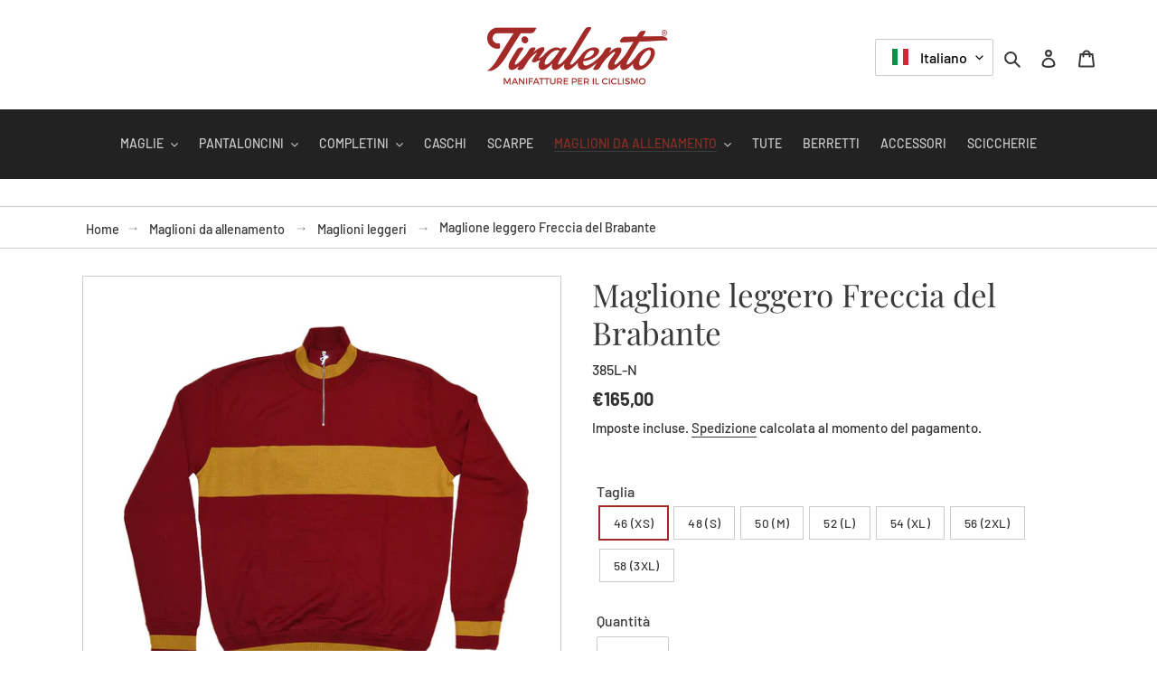

--- FILE ---
content_type: text/html; charset=utf-8
request_url: https://www.tiralento.it/collections/maglioni-leggeri/products/maglione-leggero-freccia-del-bramante
body_size: 37209
content:
<!doctype html>
<html class="no-js" lang="it">
<head>
  <meta charset="utf-8">
  <meta http-equiv="X-UA-Compatible" content="IE=edge,chrome=1">
  <meta name="viewport" content="width=device-width,initial-scale=1">
  <meta name="theme-color" content="#a32a27">

  <link rel="preconnect" href="https://cdn.shopify.com" crossorigin>
  <link rel="preconnect" href="https://fonts.shopify.com" crossorigin>
  <link rel="preconnect" href="https://monorail-edge.shopifysvc.com"><link rel="preload" href="//www.tiralento.it/cdn/shop/t/11/assets/theme.css?v=175576713550293883651650037205" as="style">
  <link rel="preload" as="font" href="//www.tiralento.it/cdn/fonts/playfair_display/playfairdisplay_n4.9980f3e16959dc89137cc1369bfc3ae98af1deb9.woff2" type="font/woff2" crossorigin>
  <link rel="preload" as="font" href="//www.tiralento.it/cdn/fonts/barlow/barlow_n5.a193a1990790eba0cc5cca569d23799830e90f07.woff2" type="font/woff2" crossorigin>
  <link rel="preload" as="font" href="//www.tiralento.it/cdn/fonts/barlow/barlow_n7.691d1d11f150e857dcbc1c10ef03d825bc378d81.woff2" type="font/woff2" crossorigin>
  <link rel="preload" href="//www.tiralento.it/cdn/shop/t/11/assets/theme.js?v=4840023213679163221650037206" as="script">
  <link rel="preload" href="//www.tiralento.it/cdn/shop/t/11/assets/lazysizes.js?v=63098554868324070131650037204" as="script"><link rel="canonical" href="https://www.tiralento.it/products/maglione-leggero-freccia-del-bramante"><link rel="shortcut icon" href="//www.tiralento.it/cdn/shop/files/tiralento-favicon_32x32.png?v=1613717371" type="image/png"><title>Maglione leggero Freccia del Brabante
&ndash; Tiralento</title>
<style data-shopify>
:root {
    --color-text: #3a3a3a;
    --color-text-rgb: 58, 58, 58;
    --color-body-text: #333232;
    --color-sale-text: #EA0606;
    --color-small-button-text-border: #3a3a3a;
    --color-text-field: #ffffff;
    --color-text-field-text: #000000;
    --color-text-field-text-rgb: 0, 0, 0;

    --color-btn-primary: #a32a27;
    --color-btn-primary-darker: #7a1f1d;
    --color-btn-primary-text: #ffffff;

    --color-blankstate: rgba(51, 50, 50, 0.35);
    --color-blankstate-border: rgba(51, 50, 50, 0.2);
    --color-blankstate-background: rgba(51, 50, 50, 0.1);

    --color-text-focus:#606060;
    --color-overlay-text-focus:#e6e6e6;
    --color-btn-primary-focus:#7a1f1d;
    --color-btn-social-focus:#b3b3b3;
    --color-small-button-text-border-focus:#606060;
    --predictive-search-focus:#f2f2f2;

    --color-body: #ffffff;
    --color-bg: #ffffff;
    --color-bg-rgb: 255, 255, 255;
    --color-bg-alt: rgba(51, 50, 50, 0.05);
    --color-bg-currency-selector: rgba(51, 50, 50, 0.2);

    --color-overlay-title-text: #ffffff;
    --color-image-overlay: #000000;
    --color-image-overlay-rgb: 0, 0, 0;--opacity-image-overlay: 0.26;--hover-overlay-opacity: 0.66;

    --color-border: #cccccc;
    --color-border-form: #cccccc;
    --color-border-form-darker: #b3b3b3;

    --svg-select-icon: url(//www.tiralento.it/cdn/shop/t/11/assets/ico-select.svg?v=29003672709104678581650037232);
    --slick-img-url: url(//www.tiralento.it/cdn/shop/t/11/assets/ajax-loader.gif?v=41356863302472015721650037199);

    --font-weight-body--bold: 700;
    --font-weight-body--bolder: 700;

    --font-stack-header: "Playfair Display", serif;
    --font-style-header: normal;
    --font-weight-header: 400;

    --font-stack-body: Barlow, sans-serif;
    --font-style-body: normal;
    --font-weight-body: 500;

    --font-size-header: 26;

    --font-size-base: 16;

    --font-h1-desktop: 35;
    --font-h1-mobile: 32;
    --font-h2-desktop: 20;
    --font-h2-mobile: 18;
    --font-h3-mobile: 20;
    --font-h4-desktop: 17;
    --font-h4-mobile: 15;
    --font-h5-desktop: 15;
    --font-h5-mobile: 13;
    --font-h6-desktop: 14;
    --font-h6-mobile: 12;

    --font-mega-title-large-desktop: 65;

    --font-rich-text-large: 18;
    --font-rich-text-small: 14;

    
--color-video-bg: #f2f2f2;

    
    --global-color-image-loader-primary: rgba(58, 58, 58, 0.06);
    --global-color-image-loader-secondary: rgba(58, 58, 58, 0.12);

    
--site-nav-padding-bottom: 0;
    --color-nav-main-background: #222222;
    --color-nav-main-text: #cccccc;
    --color-nav-main-background-hover: #ffffff;
    --color-nav-main-text-hover: #8a2e26;
    --color-nav-main-text-active: #8a2e26;
  }
</style>


  <style>*,::after,::before{box-sizing:border-box}body{margin:0}body,html{background-color:var(--color-body)}body,button{font-size:calc(var(--font-size-base) * 1px);font-family:var(--font-stack-body);font-style:var(--font-style-body);font-weight:var(--font-weight-body);color:var(--color-text);line-height:1.5}body,button{-webkit-font-smoothing:antialiased;-webkit-text-size-adjust:100%}.border-bottom{border-bottom:1px solid var(--color-border)}.btn--link{background-color:transparent;border:0;margin:0;color:var(--color-text);text-align:left}.text-right{text-align:right}.icon{display:inline-block;width:20px;height:20px;vertical-align:middle;fill:currentColor}.icon__fallback-text,.visually-hidden{position:absolute!important;overflow:hidden;clip:rect(0 0 0 0);height:1px;width:1px;margin:-1px;padding:0;border:0}svg.icon:not(.icon--full-color) circle,svg.icon:not(.icon--full-color) ellipse,svg.icon:not(.icon--full-color) g,svg.icon:not(.icon--full-color) line,svg.icon:not(.icon--full-color) path,svg.icon:not(.icon--full-color) polygon,svg.icon:not(.icon--full-color) polyline,svg.icon:not(.icon--full-color) rect,symbol.icon:not(.icon--full-color) circle,symbol.icon:not(.icon--full-color) ellipse,symbol.icon:not(.icon--full-color) g,symbol.icon:not(.icon--full-color) line,symbol.icon:not(.icon--full-color) path,symbol.icon:not(.icon--full-color) polygon,symbol.icon:not(.icon--full-color) polyline,symbol.icon:not(.icon--full-color) rect{fill:inherit;stroke:inherit}li{list-style:none}.list--inline{padding:0;margin:0}.list--inline>li{display:inline-block;margin-bottom:0;vertical-align:middle}a{color:var(--color-text);text-decoration:none}.h1,.h2,h1,h2{margin:0 0 17.5px;font-family:var(--font-stack-header);font-style:var(--font-style-header);font-weight:var(--font-weight-header);line-height:1.2;overflow-wrap:break-word;word-wrap:break-word}.h1 a,.h2 a,h1 a,h2 a{color:inherit;text-decoration:none;font-weight:inherit}.h1,h1{font-size:calc(((var(--font-h1-desktop))/ (var(--font-size-base))) * 1em);text-transform:none;letter-spacing:0}@media only screen and (max-width:749px){.h1,h1{font-size:calc(((var(--font-h1-mobile))/ (var(--font-size-base))) * 1em)}}.h2,h2{font-size:calc(((var(--font-h2-desktop))/ (var(--font-size-base))) * 1em);text-transform:uppercase;letter-spacing:.1em}@media only screen and (max-width:749px){.h2,h2{font-size:calc(((var(--font-h2-mobile))/ (var(--font-size-base))) * 1em)}}p{color:var(--color-body-text);margin:0 0 19.44444px}@media only screen and (max-width:749px){p{font-size:calc(((var(--font-size-base) - 1)/ (var(--font-size-base))) * 1em)}}p:last-child{margin-bottom:0}@media only screen and (max-width:749px){.small--hide{display:none!important}}.grid{list-style:none;margin:0;padding:0;margin-left:-30px}.grid::after{content:'';display:table;clear:both}@media only screen and (max-width:749px){.grid{margin-left:-22px}}.grid::after{content:'';display:table;clear:both}.grid--no-gutters{margin-left:0}.grid--no-gutters .grid__item{padding-left:0}.grid--table{display:table;table-layout:fixed;width:100%}.grid--table>.grid__item{float:none;display:table-cell;vertical-align:middle}.grid__item{float:left;padding-left:30px;width:100%}@media only screen and (max-width:749px){.grid__item{padding-left:22px}}.grid__item[class*="--push"]{position:relative}@media only screen and (min-width:750px){.medium-up--one-quarter{width:25%}.medium-up--push-one-third{width:33.33%}.medium-up--one-half{width:50%}.medium-up--push-one-third{left:33.33%;position:relative}}.site-header{position:relative;background-color:var(--color-body)}@media only screen and (max-width:749px){.site-header{border-bottom:1px solid var(--color-border)}}@media only screen and (min-width:750px){.site-header{padding:0 55px}.site-header.logo--center{padding-top:30px}}.site-header__logo{margin:15px 0}.logo-align--center .site-header__logo{text-align:center;margin:0 auto}@media only screen and (max-width:749px){.logo-align--center .site-header__logo{text-align:left;margin:15px 0}}@media only screen and (max-width:749px){.site-header__logo{padding-left:22px;text-align:left}.site-header__logo img{margin:0}}.site-header__logo-link{display:inline-block;word-break:break-word}@media only screen and (min-width:750px){.logo-align--center .site-header__logo-link{margin:0 auto}}.site-header__logo-image{display:block}@media only screen and (min-width:750px){.site-header__logo-image{margin:0 auto}}.site-header__logo-image img{width:100%}.site-header__logo-image--centered img{margin:0 auto}.site-header__logo img{display:block}.site-header__icons{position:relative;white-space:nowrap}@media only screen and (max-width:749px){.site-header__icons{width:auto;padding-right:13px}.site-header__icons .btn--link,.site-header__icons .site-header__cart{font-size:calc(((var(--font-size-base))/ (var(--font-size-base))) * 1em)}}.site-header__icons-wrapper{position:relative;display:-webkit-flex;display:-ms-flexbox;display:flex;width:100%;-ms-flex-align:center;-webkit-align-items:center;-moz-align-items:center;-ms-align-items:center;-o-align-items:center;align-items:center;-webkit-justify-content:flex-end;-ms-justify-content:flex-end;justify-content:flex-end}.site-header__account,.site-header__cart,.site-header__search{position:relative}.site-header__search.site-header__icon{display:none}@media only screen and (min-width:1400px){.site-header__search.site-header__icon{display:block}}.site-header__search-toggle{display:block}@media only screen and (min-width:750px){.site-header__account,.site-header__cart{padding:10px 11px}}.site-header__cart-title,.site-header__search-title{position:absolute!important;overflow:hidden;clip:rect(0 0 0 0);height:1px;width:1px;margin:-1px;padding:0;border:0;display:block;vertical-align:middle}.site-header__cart-title{margin-right:3px}.site-header__cart-count{display:flex;align-items:center;justify-content:center;position:absolute;right:.4rem;top:.2rem;font-weight:700;background-color:var(--color-btn-primary);color:var(--color-btn-primary-text);border-radius:50%;min-width:1em;height:1em}.site-header__cart-count span{font-family:HelveticaNeue,"Helvetica Neue",Helvetica,Arial,sans-serif;font-size:calc(11em / 16);line-height:1}@media only screen and (max-width:749px){.site-header__cart-count{top:calc(7em / 16);right:0;border-radius:50%;min-width:calc(19em / 16);height:calc(19em / 16)}}@media only screen and (max-width:749px){.site-header__cart-count span{padding:.25em calc(6em / 16);font-size:12px}}.site-header__menu{display:none}@media only screen and (max-width:749px){.site-header__icon{display:inline-block;vertical-align:middle;padding:10px 11px;margin:0}}@media only screen and (min-width:750px){.site-header__icon .icon-search{margin-right:3px}}.announcement-bar{z-index:10;position:relative;text-align:center;border-bottom:1px solid transparent;padding:2px}.announcement-bar__link{display:block}.announcement-bar__message{display:block;padding:11px 22px;font-size:calc(((16)/ (var(--font-size-base))) * 1em);font-weight:var(--font-weight-header)}@media only screen and (min-width:750px){.announcement-bar__message{padding-left:55px;padding-right:55px}}.site-nav{position:relative;padding:0;text-align:center;margin:25px 0}.site-nav a{padding:3px 10px}.site-nav__link{display:block;white-space:nowrap}.site-nav--centered .site-nav__link{padding-top:0}.site-nav__link .icon-chevron-down{width:calc(8em / 16);height:calc(8em / 16);margin-left:.5rem}.site-nav__label{border-bottom:1px solid transparent}.site-nav__link--active .site-nav__label{border-bottom-color:var(--color-text)}.site-nav__link--button{border:none;background-color:transparent;padding:3px 10px}.site-header__mobile-nav{z-index:11;position:relative;background-color:var(--color-body)}@media only screen and (max-width:749px){.site-header__mobile-nav{display:-webkit-flex;display:-ms-flexbox;display:flex;width:100%;-ms-flex-align:center;-webkit-align-items:center;-moz-align-items:center;-ms-align-items:center;-o-align-items:center;align-items:center}}.mobile-nav--open .icon-close{display:none}.main-content{opacity:0}.main-content .shopify-section{display:none}.main-content .shopify-section:first-child{display:inherit}.critical-hidden{display:none}</style>

  <script>
    window.performance.mark('debut:theme_stylesheet_loaded.start');

    function onLoadStylesheet() {
      performance.mark('debut:theme_stylesheet_loaded.end');
      performance.measure('debut:theme_stylesheet_loaded', 'debut:theme_stylesheet_loaded.start', 'debut:theme_stylesheet_loaded.end');

      var url = "//www.tiralento.it/cdn/shop/t/11/assets/theme.css?v=175576713550293883651650037205";
      var link = document.querySelector('link[href="' + url + '"]');
      link.loaded = true;
      link.dispatchEvent(new Event('load'));
    }
  </script>

  <link rel="stylesheet" href="//www.tiralento.it/cdn/shop/t/11/assets/theme.css?v=175576713550293883651650037205" type="text/css" media="print" onload="this.media='all';onLoadStylesheet()">

  <style>
    @font-face {
  font-family: "Playfair Display";
  font-weight: 400;
  font-style: normal;
  font-display: swap;
  src: url("//www.tiralento.it/cdn/fonts/playfair_display/playfairdisplay_n4.9980f3e16959dc89137cc1369bfc3ae98af1deb9.woff2") format("woff2"),
       url("//www.tiralento.it/cdn/fonts/playfair_display/playfairdisplay_n4.c562b7c8e5637886a811d2a017f9e023166064ee.woff") format("woff");
}

    @font-face {
  font-family: Barlow;
  font-weight: 500;
  font-style: normal;
  font-display: swap;
  src: url("//www.tiralento.it/cdn/fonts/barlow/barlow_n5.a193a1990790eba0cc5cca569d23799830e90f07.woff2") format("woff2"),
       url("//www.tiralento.it/cdn/fonts/barlow/barlow_n5.ae31c82169b1dc0715609b8cc6a610b917808358.woff") format("woff");
}

    @font-face {
  font-family: Barlow;
  font-weight: 700;
  font-style: normal;
  font-display: swap;
  src: url("//www.tiralento.it/cdn/fonts/barlow/barlow_n7.691d1d11f150e857dcbc1c10ef03d825bc378d81.woff2") format("woff2"),
       url("//www.tiralento.it/cdn/fonts/barlow/barlow_n7.4fdbb1cb7da0e2c2f88492243ffa2b4f91924840.woff") format("woff");
}

    @font-face {
  font-family: Barlow;
  font-weight: 700;
  font-style: normal;
  font-display: swap;
  src: url("//www.tiralento.it/cdn/fonts/barlow/barlow_n7.691d1d11f150e857dcbc1c10ef03d825bc378d81.woff2") format("woff2"),
       url("//www.tiralento.it/cdn/fonts/barlow/barlow_n7.4fdbb1cb7da0e2c2f88492243ffa2b4f91924840.woff") format("woff");
}

    @font-face {
  font-family: Barlow;
  font-weight: 500;
  font-style: italic;
  font-display: swap;
  src: url("//www.tiralento.it/cdn/fonts/barlow/barlow_i5.714d58286997b65cd479af615cfa9bb0a117a573.woff2") format("woff2"),
       url("//www.tiralento.it/cdn/fonts/barlow/barlow_i5.0120f77e6447d3b5df4bbec8ad8c2d029d87fb21.woff") format("woff");
}

    @font-face {
  font-family: Barlow;
  font-weight: 700;
  font-style: italic;
  font-display: swap;
  src: url("//www.tiralento.it/cdn/fonts/barlow/barlow_i7.50e19d6cc2ba5146fa437a5a7443c76d5d730103.woff2") format("woff2"),
       url("//www.tiralento.it/cdn/fonts/barlow/barlow_i7.47e9f98f1b094d912e6fd631cc3fe93d9f40964f.woff") format("woff");
}

  </style><script>
    var theme = {
      breakpoints: {
        medium: 750,
        large: 990,
        widescreen: 1400
      },
      strings: {
        addToCart: "Aggiungi al carrello",
        soldOut: "Esaurito",
        regularPrice: "Prezzo di listino",
        salePrice: "Prezzo scontato",
        sale: "In Offerta",
        saveMoney: "Risparmi [saved_amount]",
        savePercent: "Sconto del [saved_amount]%",
        fromLowestPrice: "da [price]",
        vendor: "Venditore",
        showMore: "Mostra di più",
        showLess: "Mostra di meno",
        searchFor: "Cerca",
        addressError: "Errore durante la ricerca dell\u0026#39;indirizzo",
        addressNoResults: "La ricerca non ha prodotto alcun risultato per quell’indirizzo",
        addressQueryLimit: "Hai superato il limite di utilizzo dell'API di Google. Considera l’aggiornamento a un \u003ca href=\"https:\/\/developers.google.com\/maps\/premium\/usage-limits\"\u003ePiano Premium\u003c\/a\u003e.",
        authError: "Si è verificato un problema di autenticazione con il tuo account di Google Maps.",
        newWindow: "Apre in una nuova finestra.",
        external: "Apre un sito esterno.",
        newWindowExternal: "Apre un sito esterno in una nuova finestra.",
        removeLabel: "Rimuovi [product]",
        update: "Aggiornamento",
        quantity: "Quantità",
        discountedTotal: "Totale scontato",
        regularTotal: "Totale di listino",
        priceColumn: "Vedi la colonna Prezzo per i dettagli dello sconto.",
        quantityMinimumMessage: "La quantità deve essere 1 o più",
        cartError: "Si è verificato un errore durante l\u0026#39;aggiornamento del carrello. Riprova più tardi.",
        removedItemMessage: "\u003cspan class=\"cart__removed-product-details\"\u003e([quantity]) [link]\u003c\/span\u003e sono stati rimossi dal carrello.",
        unitPrice: "Prezzo unitario",
        unitPriceSeparator: "per",
        oneCartCount: "1 articolo",
        otherCartCount: "[count] articoli",
        quantityLabel: "Quantità: [count]",
        products: "Prodotti",
        loading: "Caricamento",
        number_of_results: "[result_number] di [results_count]",
        number_of_results_found: "[results_count] risultati trovati",
        one_result_found: "1 risultato trovato",
        propertiesField: "I campi in rosso sono obbligatori"
      },
      moneyFormat: "€{{amount_with_comma_separator}}",
      moneyFormatWithCurrency: "€{{amount_with_comma_separator}} EUR",
      settings: {
        predictiveSearchEnabled: true,
        predictiveSearchShowPrice: false,
        predictiveSearchShowVendor: false,
        productShowSavePrice: true,
        productFormatSavePrice: "currency"
      },
      stylesheet: "//www.tiralento.it/cdn/shop/t/11/assets/theme.css?v=175576713550293883651650037205",
      stickyMenu: {
        enabled: true,
        layout: "left",
        wrapper: "nav.sticky-wrapper",
        selector: "sticky-header",
        header: "div#shopify-section-header",
        spacing: 0,
        border: false
      },
      infinite: {
        loading: "//www.tiralento.it/cdn/shop/t/11/assets/ajax-loader.gif?v=41356863302472015721650037199"
      },
      productThumbs: {
        slidesToShow: 3,
        slidesToScroll: 3,
        onDesktop: true
      },
      locale: {
        position: true,
        currency: false,
        domain: "www.tiralento.it",
        prefix: "",
      }
    };

    document.documentElement.className = document.documentElement.className.replace('no-js', 'js');
  </script><script src="https://cdnjs.cloudflare.com/ajax/libs/jquery/3.2.1/jquery.min.js"></script><style>
      .site-nav {
        margin: 0;
      }
      .site-nav.list--inline > li {
        padding: 25px 0;
      }
    </style>
    <script src="//www.tiralento.it/cdn/shop/t/11/assets/jquery.smartresize.js?v=154249426560044321381650037203" defer="defer"></script>
    <script src="//www.tiralento.it/cdn/shop/t/11/assets/jquery.sticky.v1.0.4.js?v=158422663365610237961650037203" defer="defer"></script><script src="//www.tiralento.it/cdn/shop/t/11/assets/theme.js?v=4840023213679163221650037206" defer="defer"></script>
  <script src="//www.tiralento.it/cdn/shop/t/11/assets/lazysizes.js?v=63098554868324070131650037204" async="async"></script>

  <script type="text/javascript">
    if (window.MSInputMethodContext && document.documentMode) {
      var scripts = document.getElementsByTagName('script')[0];
      var polyfill = document.createElement("script");
      polyfill.defer = true;
      polyfill.src = "//www.tiralento.it/cdn/shop/t/11/assets/ie11CustomProperties.min.js?v=146208399201472936201650037202";

      scripts.parentNode.insertBefore(polyfill, scripts);
    }
  </script>

  <link href="//www.tiralento.it/cdn/shop/t/11/assets/custom.css?v=133864056142801559071650037200" rel="stylesheet" type="text/css" media="all" />

  <!-- Dynamic Header //-->
  <script>window.performance && window.performance.mark && window.performance.mark('shopify.content_for_header.start');</script><meta name="google-site-verification" content="xCmFom088NZQ5bbEiGJXiEt_f6ts1Oa8Zebzdetxa6U">
<meta id="shopify-digital-wallet" name="shopify-digital-wallet" content="/51235586221/digital_wallets/dialog">
<link rel="alternate" hreflang="x-default" href="https://www.tiralento.it/products/maglione-leggero-freccia-del-bramante">
<link rel="alternate" hreflang="it" href="https://www.tiralento.it/products/maglione-leggero-freccia-del-bramante">
<link rel="alternate" hreflang="en" href="https://www.tiralento.it/en/products/maglione-leggero-freccia-del-bramante">
<link rel="alternate" hreflang="fr" href="https://www.tiralento.it/fr/products/maglione-leggero-freccia-del-bramante">
<link rel="alternate" type="application/json+oembed" href="https://www.tiralento.it/products/maglione-leggero-freccia-del-bramante.oembed">
<script async="async" src="/checkouts/internal/preloads.js?locale=it-IT"></script>
<script id="shopify-features" type="application/json">{"accessToken":"5df7ce9595ee8b6407da48aed3ac49fc","betas":["rich-media-storefront-analytics"],"domain":"www.tiralento.it","predictiveSearch":true,"shopId":51235586221,"locale":"it"}</script>
<script>var Shopify = Shopify || {};
Shopify.shop = "tiralento-manifatture.myshopify.com";
Shopify.locale = "it";
Shopify.currency = {"active":"EUR","rate":"1.0"};
Shopify.country = "IT";
Shopify.theme = {"name":"Tiralento 2022","id":129406238893,"schema_name":"Debut Advanced","schema_version":"5.0.0","theme_store_id":796,"role":"main"};
Shopify.theme.handle = "null";
Shopify.theme.style = {"id":null,"handle":null};
Shopify.cdnHost = "www.tiralento.it/cdn";
Shopify.routes = Shopify.routes || {};
Shopify.routes.root = "/";</script>
<script type="module">!function(o){(o.Shopify=o.Shopify||{}).modules=!0}(window);</script>
<script>!function(o){function n(){var o=[];function n(){o.push(Array.prototype.slice.apply(arguments))}return n.q=o,n}var t=o.Shopify=o.Shopify||{};t.loadFeatures=n(),t.autoloadFeatures=n()}(window);</script>
<script id="shop-js-analytics" type="application/json">{"pageType":"product"}</script>
<script defer="defer" async type="module" src="//www.tiralento.it/cdn/shopifycloud/shop-js/modules/v2/client.init-shop-cart-sync_B0kkjBRt.it.esm.js"></script>
<script defer="defer" async type="module" src="//www.tiralento.it/cdn/shopifycloud/shop-js/modules/v2/chunk.common_AgTufRUD.esm.js"></script>
<script type="module">
  await import("//www.tiralento.it/cdn/shopifycloud/shop-js/modules/v2/client.init-shop-cart-sync_B0kkjBRt.it.esm.js");
await import("//www.tiralento.it/cdn/shopifycloud/shop-js/modules/v2/chunk.common_AgTufRUD.esm.js");

  window.Shopify.SignInWithShop?.initShopCartSync?.({"fedCMEnabled":true,"windoidEnabled":true});

</script>
<script id="__st">var __st={"a":51235586221,"offset":3600,"reqid":"5b91f40b-b5af-4f6d-90c3-c4521c6c6c78-1768837985","pageurl":"www.tiralento.it\/collections\/maglioni-leggeri\/products\/maglione-leggero-freccia-del-bramante","u":"40eb6907c5e1","p":"product","rtyp":"product","rid":6080360448173};</script>
<script>window.ShopifyPaypalV4VisibilityTracking = true;</script>
<script id="captcha-bootstrap">!function(){'use strict';const t='contact',e='account',n='new_comment',o=[[t,t],['blogs',n],['comments',n],[t,'customer']],c=[[e,'customer_login'],[e,'guest_login'],[e,'recover_customer_password'],[e,'create_customer']],r=t=>t.map((([t,e])=>`form[action*='/${t}']:not([data-nocaptcha='true']) input[name='form_type'][value='${e}']`)).join(','),a=t=>()=>t?[...document.querySelectorAll(t)].map((t=>t.form)):[];function s(){const t=[...o],e=r(t);return a(e)}const i='password',u='form_key',d=['recaptcha-v3-token','g-recaptcha-response','h-captcha-response',i],f=()=>{try{return window.sessionStorage}catch{return}},m='__shopify_v',_=t=>t.elements[u];function p(t,e,n=!1){try{const o=window.sessionStorage,c=JSON.parse(o.getItem(e)),{data:r}=function(t){const{data:e,action:n}=t;return t[m]||n?{data:e,action:n}:{data:t,action:n}}(c);for(const[e,n]of Object.entries(r))t.elements[e]&&(t.elements[e].value=n);n&&o.removeItem(e)}catch(o){console.error('form repopulation failed',{error:o})}}const l='form_type',E='cptcha';function T(t){t.dataset[E]=!0}const w=window,h=w.document,L='Shopify',v='ce_forms',y='captcha';let A=!1;((t,e)=>{const n=(g='f06e6c50-85a8-45c8-87d0-21a2b65856fe',I='https://cdn.shopify.com/shopifycloud/storefront-forms-hcaptcha/ce_storefront_forms_captcha_hcaptcha.v1.5.2.iife.js',D={infoText:'Protetto da hCaptcha',privacyText:'Privacy',termsText:'Termini'},(t,e,n)=>{const o=w[L][v],c=o.bindForm;if(c)return c(t,g,e,D).then(n);var r;o.q.push([[t,g,e,D],n]),r=I,A||(h.body.append(Object.assign(h.createElement('script'),{id:'captcha-provider',async:!0,src:r})),A=!0)});var g,I,D;w[L]=w[L]||{},w[L][v]=w[L][v]||{},w[L][v].q=[],w[L][y]=w[L][y]||{},w[L][y].protect=function(t,e){n(t,void 0,e),T(t)},Object.freeze(w[L][y]),function(t,e,n,w,h,L){const[v,y,A,g]=function(t,e,n){const i=e?o:[],u=t?c:[],d=[...i,...u],f=r(d),m=r(i),_=r(d.filter((([t,e])=>n.includes(e))));return[a(f),a(m),a(_),s()]}(w,h,L),I=t=>{const e=t.target;return e instanceof HTMLFormElement?e:e&&e.form},D=t=>v().includes(t);t.addEventListener('submit',(t=>{const e=I(t);if(!e)return;const n=D(e)&&!e.dataset.hcaptchaBound&&!e.dataset.recaptchaBound,o=_(e),c=g().includes(e)&&(!o||!o.value);(n||c)&&t.preventDefault(),c&&!n&&(function(t){try{if(!f())return;!function(t){const e=f();if(!e)return;const n=_(t);if(!n)return;const o=n.value;o&&e.removeItem(o)}(t);const e=Array.from(Array(32),(()=>Math.random().toString(36)[2])).join('');!function(t,e){_(t)||t.append(Object.assign(document.createElement('input'),{type:'hidden',name:u})),t.elements[u].value=e}(t,e),function(t,e){const n=f();if(!n)return;const o=[...t.querySelectorAll(`input[type='${i}']`)].map((({name:t})=>t)),c=[...d,...o],r={};for(const[a,s]of new FormData(t).entries())c.includes(a)||(r[a]=s);n.setItem(e,JSON.stringify({[m]:1,action:t.action,data:r}))}(t,e)}catch(e){console.error('failed to persist form',e)}}(e),e.submit())}));const S=(t,e)=>{t&&!t.dataset[E]&&(n(t,e.some((e=>e===t))),T(t))};for(const o of['focusin','change'])t.addEventListener(o,(t=>{const e=I(t);D(e)&&S(e,y())}));const B=e.get('form_key'),M=e.get(l),P=B&&M;t.addEventListener('DOMContentLoaded',(()=>{const t=y();if(P)for(const e of t)e.elements[l].value===M&&p(e,B);[...new Set([...A(),...v().filter((t=>'true'===t.dataset.shopifyCaptcha))])].forEach((e=>S(e,t)))}))}(h,new URLSearchParams(w.location.search),n,t,e,['guest_login'])})(!0,!0)}();</script>
<script integrity="sha256-4kQ18oKyAcykRKYeNunJcIwy7WH5gtpwJnB7kiuLZ1E=" data-source-attribution="shopify.loadfeatures" defer="defer" src="//www.tiralento.it/cdn/shopifycloud/storefront/assets/storefront/load_feature-a0a9edcb.js" crossorigin="anonymous"></script>
<script data-source-attribution="shopify.dynamic_checkout.dynamic.init">var Shopify=Shopify||{};Shopify.PaymentButton=Shopify.PaymentButton||{isStorefrontPortableWallets:!0,init:function(){window.Shopify.PaymentButton.init=function(){};var t=document.createElement("script");t.src="https://www.tiralento.it/cdn/shopifycloud/portable-wallets/latest/portable-wallets.it.js",t.type="module",document.head.appendChild(t)}};
</script>
<script data-source-attribution="shopify.dynamic_checkout.buyer_consent">
  function portableWalletsHideBuyerConsent(e){var t=document.getElementById("shopify-buyer-consent"),n=document.getElementById("shopify-subscription-policy-button");t&&n&&(t.classList.add("hidden"),t.setAttribute("aria-hidden","true"),n.removeEventListener("click",e))}function portableWalletsShowBuyerConsent(e){var t=document.getElementById("shopify-buyer-consent"),n=document.getElementById("shopify-subscription-policy-button");t&&n&&(t.classList.remove("hidden"),t.removeAttribute("aria-hidden"),n.addEventListener("click",e))}window.Shopify?.PaymentButton&&(window.Shopify.PaymentButton.hideBuyerConsent=portableWalletsHideBuyerConsent,window.Shopify.PaymentButton.showBuyerConsent=portableWalletsShowBuyerConsent);
</script>
<script data-source-attribution="shopify.dynamic_checkout.cart.bootstrap">document.addEventListener("DOMContentLoaded",(function(){function t(){return document.querySelector("shopify-accelerated-checkout-cart, shopify-accelerated-checkout")}if(t())Shopify.PaymentButton.init();else{new MutationObserver((function(e,n){t()&&(Shopify.PaymentButton.init(),n.disconnect())})).observe(document.body,{childList:!0,subtree:!0})}}));
</script>

<script>window.performance && window.performance.mark && window.performance.mark('shopify.content_for_header.end');</script>
<!-- BEGIN app block: shopify://apps/t-lab-ai-language-translate/blocks/custom_translations/b5b83690-efd4-434d-8c6a-a5cef4019faf --><!-- BEGIN app snippet: custom_translation_scripts --><script>
(()=>{var o=/\([0-9]+?\)$/,M=/\r?\n|\r|\t|\xa0|\u200B|\u200E|&nbsp;| /g,v=/<\/?[a-z][\s\S]*>/i,t=/^(https?:\/\/|\/\/)[^\s/$.?#].[^\s]*$/i,k=/\{\{\s*([a-zA-Z_]\w*)\s*\}\}/g,p=/\{\{\s*([a-zA-Z_]\w*)\s*\}\}/,r=/^(https:)?\/\/cdn\.shopify\.com\/(.+)\.(png|jpe?g|gif|webp|svgz?|bmp|tiff?|ico|avif)/i,e=/^(https:)?\/\/cdn\.shopify\.com/i,a=/\b(?:https?|ftp)?:?\/\/?[^\s\/]+\/[^\s]+\.(?:png|jpe?g|gif|webp|svgz?|bmp|tiff?|ico|avif)\b/i,I=/url\(['"]?(.*?)['"]?\)/,m="__label:",i=document.createElement("textarea"),u={t:["src","data-src","data-source","data-href","data-zoom","data-master","data-bg","base-src"],i:["srcset","data-srcset"],o:["href","data-href"],u:["href","data-href","data-src","data-zoom"]},g=new Set(["img","picture","button","p","a","input"]),h=16.67,s=function(n){return n.nodeType===Node.ELEMENT_NODE},c=function(n){return n.nodeType===Node.TEXT_NODE};function w(n){return r.test(n.trim())||a.test(n.trim())}function b(n){return(n=>(n=n.trim(),t.test(n)))(n)||e.test(n.trim())}var l=function(n){return!n||0===n.trim().length};function j(n){return i.innerHTML=n,i.value}function T(n){return A(j(n))}function A(n){return n.trim().replace(o,"").replace(M,"").trim()}var _=1e3;function D(n){n=n.trim().replace(M,"").replace(/&amp;/g,"&").replace(/&gt;/g,">").replace(/&lt;/g,"<").trim();return n.length>_?N(n):n}function E(n){return n.trim().toLowerCase().replace(/^https:/i,"")}function N(n){for(var t=5381,r=0;r<n.length;r++)t=(t<<5)+t^n.charCodeAt(r);return(t>>>0).toString(36)}function f(n){for(var t=document.createElement("template"),r=(t.innerHTML=n,["SCRIPT","IFRAME","OBJECT","EMBED","LINK","META"]),e=/^(on\w+|srcdoc|style)$/i,a=document.createTreeWalker(t.content,NodeFilter.SHOW_ELEMENT),i=a.nextNode();i;i=a.nextNode()){var o=i;if(r.includes(o.nodeName))o.remove();else for(var u=o.attributes.length-1;0<=u;--u)e.test(o.attributes[u].name)&&o.removeAttribute(o.attributes[u].name)}return t.innerHTML}function d(n,t,r){void 0===r&&(r=20);for(var e=n,a=0;e&&e.parentElement&&a<r;){for(var i=e.parentElement,o=0,u=t;o<u.length;o++)for(var s=u[o],c=0,l=s.l;c<l.length;c++){var f=l[c];switch(f.type){case"class":for(var d=0,v=i.classList;d<v.length;d++){var p=v[d];if(f.value.test(p))return s.label}break;case"id":if(i.id&&f.value.test(i.id))return s.label;break;case"attribute":if(i.hasAttribute(f.name)){if(!f.value)return s.label;var m=i.getAttribute(f.name);if(m&&f.value.test(m))return s.label}}}e=i,a++}return"unknown"}function y(n,t){var r,e,a;"function"==typeof window.fetch&&"AbortController"in window?(r=new AbortController,e=setTimeout(function(){return r.abort()},3e3),fetch(n,{credentials:"same-origin",signal:r.signal}).then(function(n){return clearTimeout(e),n.ok?n.json():Promise.reject(n)}).then(t).catch(console.error)):((a=new XMLHttpRequest).onreadystatechange=function(){4===a.readyState&&200===a.status&&t(JSON.parse(a.responseText))},a.open("GET",n,!0),a.timeout=3e3,a.send())}function O(){var l=/([^\s]+)\.(png|jpe?g|gif|webp|svgz?|bmp|tiff?|ico|avif)$/i,f=/_(\{width\}x*|\{width\}x\{height\}|\d{3,4}x\d{3,4}|\d{3,4}x|x\d{3,4}|pinco|icon|thumb|small|compact|medium|large|grande|original|master)(_crop_\w+)*(@[2-3]x)*(.progressive)*$/i,d=/^(https?|ftp|file):\/\//i;function r(n){var t,r="".concat(n.path).concat(n.v).concat(null!=(r=n.size)?r:"",".").concat(n.p);return n.m&&(r="".concat(n.path).concat(n.m,"/").concat(n.v).concat(null!=(t=n.size)?t:"",".").concat(n.p)),n.host&&(r="".concat(null!=(t=n.protocol)?t:"","//").concat(n.host).concat(r)),n.g&&(r+=n.g),r}return{h:function(n){var t=!0,r=(d.test(n)||n.startsWith("//")||(t=!1,n="https://example.com"+n),t);n.startsWith("//")&&(r=!1,n="https:"+n);try{new URL(n)}catch(n){return null}var e,a,i,o,u,s,n=new URL(n),c=n.pathname.split("/").filter(function(n){return n});return c.length<1||(a=c.pop(),e=null!=(e=c.pop())?e:null,null===(a=a.match(l)))?null:(s=a[1],a=a[2],i=s.match(f),o=s,(u=null)!==i&&(o=s.substring(0,i.index),u=i[0]),s=0<c.length?"/"+c.join("/")+"/":"/",{protocol:r?n.protocol:null,host:t?n.host:null,path:s,g:n.search,m:e,v:o,size:u,p:a,version:n.searchParams.get("v"),width:n.searchParams.get("width")})},T:r,S:function(n){return(n.m?"/".concat(n.m,"/"):"/").concat(n.v,".").concat(n.p)},M:function(n){return(n.m?"/".concat(n.m,"/"):"/").concat(n.v,".").concat(n.p,"?v=").concat(n.version||"0")},k:function(n,t){return r({protocol:t.protocol,host:t.host,path:t.path,g:t.g,m:t.m,v:t.v,size:n.size,p:t.p,version:t.version,width:t.width})}}}var x,S,C={},H={};function q(p,n){var m=new Map,g=new Map,i=new Map,r=new Map,e=new Map,a=new Map,o=new Map,u=function(n){return n.toLowerCase().replace(/[\s\W_]+/g,"")},s=new Set(n.A.map(u)),c=0,l=!1,f=!1,d=O();function v(n,t,r){s.has(u(n))||n&&t&&(r.set(n,t),l=!0)}function t(n,t){if(n&&n.trim()&&0!==m.size){var r=A(n),e=H[r];if(e&&(p.log("dictionary",'Overlapping text: "'.concat(n,'" related to html: "').concat(e,'"')),t)&&(n=>{if(n)for(var t=h(n.outerHTML),r=t._,e=(t.I||(r=0),n.parentElement),a=0;e&&a<5;){var i=h(e.outerHTML),o=i.I,i=i._;if(o){if(p.log("dictionary","Ancestor depth ".concat(a,": overlap score=").concat(i.toFixed(3),", base=").concat(r.toFixed(3))),r<i)return 1;if(i<r&&0<r)return}e=e.parentElement,a++}})(t))p.log("dictionary",'Skipping text translation for "'.concat(n,'" because an ancestor HTML translation exists'));else{e=m.get(r);if(e)return e;var a=n;if(a&&a.trim()&&0!==g.size){for(var i,o,u,s=g.entries(),c=s.next();!c.done;){var l=c.value[0],f=c.value[1],d=a.trim().match(l);if(d&&1<d.length){i=l,o=f,u=d;break}c=s.next()}if(i&&o&&u){var v=u.slice(1),t=o.match(k);if(t&&t.length===v.length)return t.reduce(function(n,t,r){return n.replace(t,v[r])},o)}}}}return null}function h(n){var r,e,a;return!n||!n.trim()||0===i.size?{I:null,_:0}:(r=D(n),a=0,(e=null)!=(n=i.get(r))?{I:n,_:1}:(i.forEach(function(n,t){-1!==t.indexOf(r)&&(t=r.length/t.length,a<t)&&(a=t,e=n)}),{I:e,_:a}))}function w(n){return n&&n.trim()&&0!==i.size&&(n=D(n),null!=(n=i.get(n)))?n:null}function b(n){if(n&&n.trim()&&0!==r.size){var t=E(n),t=r.get(t);if(t)return t;t=d.h(n);if(t){n=d.M(t).toLowerCase(),n=r.get(n);if(n)return n;n=d.S(t).toLowerCase(),t=r.get(n);if(t)return t}}return null}function T(n){return!n||!n.trim()||0===e.size||void 0===(n=e.get(A(n)))?null:n}function y(n){return!n||!n.trim()||0===a.size||void 0===(n=a.get(E(n)))?null:n}function x(n){var t;return!n||!n.trim()||0===o.size?null:null!=(t=o.get(A(n)))?t:(t=D(n),void 0!==(n=o.get(t))?n:null)}function S(){var n={j:m,D:g,N:i,O:r,C:e,H:a,q:o,L:l,R:c,F:C};return JSON.stringify(n,function(n,t){return t instanceof Map?Object.fromEntries(t.entries()):t})}return{J:function(n,t){v(n,t,m)},U:function(n,t){n&&t&&(n=new RegExp("^".concat(n,"$"),"s"),g.set(n,t),l=!0)},$:function(n,t){var r;n!==t&&(v((r=j(r=n).trim().replace(M,"").trim()).length>_?N(r):r,t,i),c=Math.max(c,n.length))},P:function(n,t){v(n,t,r),(n=d.h(n))&&(v(d.M(n).toLowerCase(),t,r),v(d.S(n).toLowerCase(),t,r))},G:function(n,t){v(n.replace("[img-alt]","").replace(M,"").trim(),t,e)},B:function(n,t){v(n,t,a)},W:function(n,t){f=!0,v(n,t,o)},V:function(){return p.log("dictionary","Translation dictionaries: ",S),i.forEach(function(n,r){m.forEach(function(n,t){r!==t&&-1!==r.indexOf(t)&&(C[t]=A(n),H[t]=r)})}),p.log("dictionary","appliedTextTranslations: ",JSON.stringify(C)),p.log("dictionary","overlappingTexts: ",JSON.stringify(H)),{L:l,Z:f,K:t,X:w,Y:b,nn:T,tn:y,rn:x}}}}function z(n,t,r){function f(n,t){t=n.split(t);return 2===t.length?t[1].trim()?t:[t[0]]:[n]}var d=q(r,t);return n.forEach(function(n){if(n){var c,l=n.name,n=n.value;if(l&&n){if("string"==typeof n)try{c=JSON.parse(n)}catch(n){return void r.log("dictionary","Invalid metafield JSON for "+l,function(){return String(n)})}else c=n;c&&Object.keys(c).forEach(function(e){if(e){var n,t,r,a=c[e];if(a)if(e!==a)if(l.includes("judge"))r=T(e),d.W(r,a);else if(e.startsWith("[img-alt]"))d.G(e,a);else if(e.startsWith("[img-src]"))n=E(e.replace("[img-src]","")),d.P(n,a);else if(v.test(e))d.$(e,a);else if(w(e))n=E(e),d.P(n,a);else if(b(e))r=E(e),d.B(r,a);else if("/"===(n=(n=e).trim())[0]&&"/"!==n[1]&&(r=E(e),d.B(r,a),r=T(e),d.J(r,a)),p.test(e))(s=(r=e).match(k))&&0<s.length&&(t=r.replace(/[-\/\\^$*+?.()|[\]]/g,"\\$&"),s.forEach(function(n){t=t.replace(n,"(.*)")}),d.U(t,a));else if(e.startsWith(m))r=a.replace(m,""),s=e.replace(m,""),d.J(T(s),r);else{if("product_tags"===l)for(var i=0,o=["_",":"];i<o.length;i++){var u=(n=>{if(e.includes(n)){var t=f(e,n),r=f(a,n);if(t.length===r.length)return t.forEach(function(n,t){n!==r[t]&&(d.J(T(n),r[t]),d.J(T("".concat(n,":")),"".concat(r[t],":")))}),{value:void 0}}})(o[i]);if("object"==typeof u)return u.value}var s=T(e);s!==a&&d.J(s,a)}}})}}}),d.V()}function L(y,x){var e=[{label:"judge-me",l:[{type:"class",value:/jdgm/i},{type:"id",value:/judge-me/i},{type:"attribute",name:"data-widget-name",value:/review_widget/i}]}],a=O();function S(r,n,e){n.forEach(function(n){var t=r.getAttribute(n);t&&(t=n.includes("href")?e.tn(t):e.K(t))&&r.setAttribute(n,t)})}function M(n,t,r){var e,a=n.getAttribute(t);a&&((e=i(a=E(a.split("&")[0]),r))?n.setAttribute(t,e):(e=r.tn(a))&&n.setAttribute(t,e))}function k(n,t,r){var e=n.getAttribute(t);e&&(e=((n,t)=>{var r=(n=n.split(",").filter(function(n){return null!=n&&""!==n.trim()}).map(function(n){var n=n.trim().split(/\s+/),t=n[0].split("?"),r=t[0],t=t[1],t=t?t.split("&"):[],e=((n,t)=>{for(var r=0;r<n.length;r++)if(t(n[r]))return n[r];return null})(t,function(n){return n.startsWith("v=")}),t=t.filter(function(n){return!n.startsWith("v=")}),n=n[1];return{url:r,version:e,en:t.join("&"),size:n}}))[0].url;if(r=i(r=n[0].version?"".concat(r,"?").concat(n[0].version):r,t)){var e=a.h(r);if(e)return n.map(function(n){var t=n.url,r=a.h(t);return r&&(t=a.k(r,e)),n.en&&(r=t.includes("?")?"&":"?",t="".concat(t).concat(r).concat(n.en)),t=n.size?"".concat(t," ").concat(n.size):t}).join(",")}})(e,r))&&n.setAttribute(t,e)}function i(n,t){var r=a.h(n);return null===r?null:(n=t.Y(n))?null===(n=a.h(n))?null:a.k(r,n):(n=a.S(r),null===(t=t.Y(n))||null===(n=a.h(t))?null:a.k(r,n))}function A(n,t,r){var e,a,i,o;r.an&&(e=n,a=r.on,u.o.forEach(function(n){var t=e.getAttribute(n);if(!t)return!1;!t.startsWith("/")||t.startsWith("//")||t.startsWith(a)||(t="".concat(a).concat(t),e.setAttribute(n,t))})),i=n,r=u.u.slice(),o=t,r.forEach(function(n){var t,r=i.getAttribute(n);r&&(w(r)?(t=o.Y(r))&&i.setAttribute(n,t):(t=o.tn(r))&&i.setAttribute(n,t))})}function _(t,r){var n,e,a,i,o;u.t.forEach(function(n){return M(t,n,r)}),u.i.forEach(function(n){return k(t,n,r)}),e="alt",a=r,(o=(n=t).getAttribute(e))&&((i=a.nn(o))?n.setAttribute(e,i):(i=a.K(o))&&n.setAttribute(e,i))}return{un:function(n){return!(!n||!s(n)||x.sn.includes((n=n).tagName.toLowerCase())||n.classList.contains("tl-switcher-container")||(n=n.parentNode)&&["SCRIPT","STYLE"].includes(n.nodeName.toUpperCase()))},cn:function(n){if(c(n)&&null!=(t=n.textContent)&&t.trim()){if(y.Z)if("judge-me"===d(n,e,5)){var t=y.rn(n.textContent);if(t)return void(n.textContent=j(t))}var r,t=y.K(n.textContent,n.parentElement||void 0);t&&(r=n.textContent.trim().replace(o,"").trim(),n.textContent=j(n.textContent.replace(r,t)))}},ln:function(n){if(!!l(n.textContent)||!n.innerHTML)return!1;if(y.Z&&"judge-me"===d(n,e,5)){var t=y.rn(n.innerHTML);if(t)return n.innerHTML=f(t),!0}t=y.X(n.innerHTML);return!!t&&(n.innerHTML=f(t),!0)},fn:function(n){var t,r,e,a,i,o,u,s,c,l;switch(S(n,["data-label","title"],y),n.tagName.toLowerCase()){case"span":S(n,["data-tooltip"],y);break;case"a":A(n,y,x);break;case"input":c=u=y,(l=(s=o=n).getAttribute("type"))&&("submit"===l||"button"===l)&&(l=s.getAttribute("value"),c=c.K(l))&&s.setAttribute("value",c),S(o,["placeholder"],u);break;case"textarea":S(n,["placeholder"],y);break;case"img":_(n,y);break;case"picture":for(var f=y,d=n.childNodes,v=0;v<d.length;v++){var p=d[v];if(p.tagName)switch(p.tagName.toLowerCase()){case"source":k(p,"data-srcset",f),k(p,"srcset",f);break;case"img":_(p,f)}}break;case"div":s=l=y,(u=o=c=n)&&(o=o.style.backgroundImage||o.getAttribute("data-bg")||"")&&"none"!==o&&(o=o.match(I))&&o[1]&&(o=o[1],s=s.Y(o))&&(u.style.backgroundImage='url("'.concat(s,'")')),a=c,i=l,["src","data-src","data-bg"].forEach(function(n){return M(a,n,i)}),["data-bgset"].forEach(function(n){return k(a,n,i)}),["data-href"].forEach(function(n){return S(a,[n],i)});break;case"button":r=y,(e=(t=n).getAttribute("value"))&&(r=r.K(e))&&t.setAttribute("value",r);break;case"iframe":e=y,(r=(t=n).getAttribute("src"))&&(e=e.tn(r))&&t.setAttribute("src",e);break;case"video":for(var m=n,g=y,h=["src"],w=0;w<h.length;w++){var b=h[w],T=m.getAttribute(b);T&&(T=g.tn(T))&&m.setAttribute(b,T)}}},getImageTranslation:function(n){return i(n,y)}}}function R(s,c,l){r=c.dn,e=new WeakMap;var r,e,a={add:function(n){var t=Date.now()+r;e.set(n,t)},has:function(n){var t=null!=(t=e.get(n))?t:0;return!(Date.now()>=t&&(e.delete(n),1))}},i=[],o=[],f=[],d=[],u=2*h,v=3*h;function p(n){var t,r,e;n&&(n.nodeType===Node.TEXT_NODE&&s.un(n.parentElement)?s.cn(n):s.un(n)&&(n=n,s.fn(n),t=g.has(n.tagName.toLowerCase())||(t=(t=n).getBoundingClientRect(),r=window.innerHeight||document.documentElement.clientHeight,e=window.innerWidth||document.documentElement.clientWidth,r=t.top<=r&&0<=t.top+t.height,e=t.left<=e&&0<=t.left+t.width,r&&e),a.has(n)||(t?i:o).push(n)))}function m(n){if(l.log("messageHandler","Processing element:",n),s.un(n)){var t=s.ln(n);if(a.add(n),!t){var r=n.childNodes;l.log("messageHandler","Child nodes:",r);for(var e=0;e<r.length;e++)p(r[e])}}}requestAnimationFrame(function n(){for(var t=performance.now();0<i.length;){var r=i.shift();if(r&&!a.has(r)&&m(r),performance.now()-t>=v)break}requestAnimationFrame(n)}),requestAnimationFrame(function n(){for(var t=performance.now();0<o.length;){var r=o.shift();if(r&&!a.has(r)&&m(r),performance.now()-t>=u)break}requestAnimationFrame(n)}),c.vn&&requestAnimationFrame(function n(){for(var t=performance.now();0<f.length;){var r=f.shift();if(r&&s.fn(r),performance.now()-t>=u)break}requestAnimationFrame(n)}),c.pn&&requestAnimationFrame(function n(){for(var t=performance.now();0<d.length;){var r=d.shift();if(r&&s.cn(r),performance.now()-t>=u)break}requestAnimationFrame(n)});var n={subtree:!0,childList:!0,attributes:c.vn,characterData:c.pn};new MutationObserver(function(n){l.log("observer","Observer:",n);for(var t=0;t<n.length;t++){var r=n[t];switch(r.type){case"childList":for(var e=r.addedNodes,a=0;a<e.length;a++)p(e[a]);var i=r.target.childNodes;if(i.length<=10)for(var o=0;o<i.length;o++)p(i[o]);break;case"attributes":var u=r.target;s.un(u)&&u&&f.push(u);break;case"characterData":c.pn&&(u=r.target)&&u.nodeType===Node.TEXT_NODE&&d.push(u)}}}).observe(document.documentElement,n)}void 0===window.TranslationLab&&(window.TranslationLab={}),window.TranslationLab.CustomTranslations=(x=(()=>{var a;try{a=window.localStorage.getItem("tlab_debug_mode")||null}catch(n){a=null}return{log:function(n,t){for(var r=[],e=2;e<arguments.length;e++)r[e-2]=arguments[e];!a||"observer"===n&&"all"===a||("all"===a||a===n||"custom"===n&&"custom"===a)&&(n=r.map(function(n){if("function"==typeof n)try{return n()}catch(n){return"Error generating parameter: ".concat(n.message)}return n}),console.log.apply(console,[t].concat(n)))}}})(),S=null,{init:function(n,t){n&&!n.isPrimaryLocale&&n.translationsMetadata&&n.translationsMetadata.length&&(0<(t=((n,t,r,e)=>{function a(n,t){for(var r=[],e=2;e<arguments.length;e++)r[e-2]=arguments[e];for(var a=0,i=r;a<i.length;a++){var o=i[a];if(o&&void 0!==o[n])return o[n]}return t}var i=window.localStorage.getItem("tlab_feature_options"),o=null;if(i)try{o=JSON.parse(i)}catch(n){e.log("dictionary","Invalid tlab_feature_options JSON",String(n))}var r=a("useMessageHandler",!0,o,i=r),u=a("messageHandlerCooldown",2e3,o,i),s=a("localizeUrls",!1,o,i),c=a("processShadowRoot",!1,o,i),l=a("attributesMutations",!1,o,i),f=a("processCharacterData",!1,o,i),d=a("excludedTemplates",[],o,i),o=a("phraseIgnoreList",[],o,i);return e.log("dictionary","useMessageHandler:",r),e.log("dictionary","messageHandlerCooldown:",u),e.log("dictionary","localizeUrls:",s),e.log("dictionary","processShadowRoot:",c),e.log("dictionary","attributesMutations:",l),e.log("dictionary","processCharacterData:",f),e.log("dictionary","excludedTemplates:",d),e.log("dictionary","phraseIgnoreList:",o),{sn:["html","head","meta","script","noscript","style","link","canvas","svg","g","path","ellipse","br","hr"],locale:n,on:t,gn:r,dn:u,an:s,hn:c,vn:l,pn:f,mn:d,A:o}})(n.locale,n.on,t,x)).mn.length&&t.mn.includes(n.template)||(n=z(n.translationsMetadata,t,x),S=L(n,t),n.L&&(t.gn&&R(S,t,x),window.addEventListener("DOMContentLoaded",function(){function e(n){n=/\/products\/(.+?)(\?.+)?$/.exec(n);return n?n[1]:null}var n,t,r,a;(a=document.querySelector(".cbb-frequently-bought-selector-label-name"))&&"true"!==a.getAttribute("translated")&&(n=e(window.location.pathname))&&(t="https://".concat(window.location.host,"/products/").concat(n,".json"),r="https://".concat(window.location.host).concat(window.Shopify.routes.root,"products/").concat(n,".json"),y(t,function(n){a.childNodes.forEach(function(t){t.textContent===n.product.title&&y(r,function(n){t.textContent!==n.product.title&&(t.textContent=n.product.title,a.setAttribute("translated","true"))})})}),document.querySelectorAll('[class*="cbb-frequently-bought-selector-link"]').forEach(function(t){var n,r;"true"!==t.getAttribute("translated")&&(n=t.getAttribute("href"))&&(r=e(n))&&y("https://".concat(window.location.host).concat(window.Shopify.routes.root,"products/").concat(r,".json"),function(n){t.textContent!==n.product.title&&(t.textContent=n.product.title,t.setAttribute("translated","true"))})}))}))))},getImageTranslation:function(n){return x.log("dictionary","translationManager: ",S),S?S.getImageTranslation(n):null}})})();
</script><!-- END app snippet -->

<script>
  (function() {
    var ctx = {
      locale: 'it',
      isPrimaryLocale: true,
      rootUrl: '',
      translationsMetadata: [{},{"name":"judge-me-product-review","value":null}],
      template: "product",
    };
    var settings = null;
    TranslationLab.CustomTranslations.init(ctx, settings);
  })()
</script>


<!-- END app block --><meta property="og:image" content="https://cdn.shopify.com/s/files/1/0512/3558/6221/products/385L-N-1.jpg?v=1605458553" />
<meta property="og:image:secure_url" content="https://cdn.shopify.com/s/files/1/0512/3558/6221/products/385L-N-1.jpg?v=1605458553" />
<meta property="og:image:width" content="1000" />
<meta property="og:image:height" content="1000" />
<link href="https://monorail-edge.shopifysvc.com" rel="dns-prefetch">
<script>(function(){if ("sendBeacon" in navigator && "performance" in window) {try {var session_token_from_headers = performance.getEntriesByType('navigation')[0].serverTiming.find(x => x.name == '_s').description;} catch {var session_token_from_headers = undefined;}var session_cookie_matches = document.cookie.match(/_shopify_s=([^;]*)/);var session_token_from_cookie = session_cookie_matches && session_cookie_matches.length === 2 ? session_cookie_matches[1] : "";var session_token = session_token_from_headers || session_token_from_cookie || "";function handle_abandonment_event(e) {var entries = performance.getEntries().filter(function(entry) {return /monorail-edge.shopifysvc.com/.test(entry.name);});if (!window.abandonment_tracked && entries.length === 0) {window.abandonment_tracked = true;var currentMs = Date.now();var navigation_start = performance.timing.navigationStart;var payload = {shop_id: 51235586221,url: window.location.href,navigation_start,duration: currentMs - navigation_start,session_token,page_type: "product"};window.navigator.sendBeacon("https://monorail-edge.shopifysvc.com/v1/produce", JSON.stringify({schema_id: "online_store_buyer_site_abandonment/1.1",payload: payload,metadata: {event_created_at_ms: currentMs,event_sent_at_ms: currentMs}}));}}window.addEventListener('pagehide', handle_abandonment_event);}}());</script>
<script id="web-pixels-manager-setup">(function e(e,d,r,n,o){if(void 0===o&&(o={}),!Boolean(null===(a=null===(i=window.Shopify)||void 0===i?void 0:i.analytics)||void 0===a?void 0:a.replayQueue)){var i,a;window.Shopify=window.Shopify||{};var t=window.Shopify;t.analytics=t.analytics||{};var s=t.analytics;s.replayQueue=[],s.publish=function(e,d,r){return s.replayQueue.push([e,d,r]),!0};try{self.performance.mark("wpm:start")}catch(e){}var l=function(){var e={modern:/Edge?\/(1{2}[4-9]|1[2-9]\d|[2-9]\d{2}|\d{4,})\.\d+(\.\d+|)|Firefox\/(1{2}[4-9]|1[2-9]\d|[2-9]\d{2}|\d{4,})\.\d+(\.\d+|)|Chrom(ium|e)\/(9{2}|\d{3,})\.\d+(\.\d+|)|(Maci|X1{2}).+ Version\/(15\.\d+|(1[6-9]|[2-9]\d|\d{3,})\.\d+)([,.]\d+|)( \(\w+\)|)( Mobile\/\w+|) Safari\/|Chrome.+OPR\/(9{2}|\d{3,})\.\d+\.\d+|(CPU[ +]OS|iPhone[ +]OS|CPU[ +]iPhone|CPU IPhone OS|CPU iPad OS)[ +]+(15[._]\d+|(1[6-9]|[2-9]\d|\d{3,})[._]\d+)([._]\d+|)|Android:?[ /-](13[3-9]|1[4-9]\d|[2-9]\d{2}|\d{4,})(\.\d+|)(\.\d+|)|Android.+Firefox\/(13[5-9]|1[4-9]\d|[2-9]\d{2}|\d{4,})\.\d+(\.\d+|)|Android.+Chrom(ium|e)\/(13[3-9]|1[4-9]\d|[2-9]\d{2}|\d{4,})\.\d+(\.\d+|)|SamsungBrowser\/([2-9]\d|\d{3,})\.\d+/,legacy:/Edge?\/(1[6-9]|[2-9]\d|\d{3,})\.\d+(\.\d+|)|Firefox\/(5[4-9]|[6-9]\d|\d{3,})\.\d+(\.\d+|)|Chrom(ium|e)\/(5[1-9]|[6-9]\d|\d{3,})\.\d+(\.\d+|)([\d.]+$|.*Safari\/(?![\d.]+ Edge\/[\d.]+$))|(Maci|X1{2}).+ Version\/(10\.\d+|(1[1-9]|[2-9]\d|\d{3,})\.\d+)([,.]\d+|)( \(\w+\)|)( Mobile\/\w+|) Safari\/|Chrome.+OPR\/(3[89]|[4-9]\d|\d{3,})\.\d+\.\d+|(CPU[ +]OS|iPhone[ +]OS|CPU[ +]iPhone|CPU IPhone OS|CPU iPad OS)[ +]+(10[._]\d+|(1[1-9]|[2-9]\d|\d{3,})[._]\d+)([._]\d+|)|Android:?[ /-](13[3-9]|1[4-9]\d|[2-9]\d{2}|\d{4,})(\.\d+|)(\.\d+|)|Mobile Safari.+OPR\/([89]\d|\d{3,})\.\d+\.\d+|Android.+Firefox\/(13[5-9]|1[4-9]\d|[2-9]\d{2}|\d{4,})\.\d+(\.\d+|)|Android.+Chrom(ium|e)\/(13[3-9]|1[4-9]\d|[2-9]\d{2}|\d{4,})\.\d+(\.\d+|)|Android.+(UC? ?Browser|UCWEB|U3)[ /]?(15\.([5-9]|\d{2,})|(1[6-9]|[2-9]\d|\d{3,})\.\d+)\.\d+|SamsungBrowser\/(5\.\d+|([6-9]|\d{2,})\.\d+)|Android.+MQ{2}Browser\/(14(\.(9|\d{2,})|)|(1[5-9]|[2-9]\d|\d{3,})(\.\d+|))(\.\d+|)|K[Aa][Ii]OS\/(3\.\d+|([4-9]|\d{2,})\.\d+)(\.\d+|)/},d=e.modern,r=e.legacy,n=navigator.userAgent;return n.match(d)?"modern":n.match(r)?"legacy":"unknown"}(),u="modern"===l?"modern":"legacy",c=(null!=n?n:{modern:"",legacy:""})[u],f=function(e){return[e.baseUrl,"/wpm","/b",e.hashVersion,"modern"===e.buildTarget?"m":"l",".js"].join("")}({baseUrl:d,hashVersion:r,buildTarget:u}),m=function(e){var d=e.version,r=e.bundleTarget,n=e.surface,o=e.pageUrl,i=e.monorailEndpoint;return{emit:function(e){var a=e.status,t=e.errorMsg,s=(new Date).getTime(),l=JSON.stringify({metadata:{event_sent_at_ms:s},events:[{schema_id:"web_pixels_manager_load/3.1",payload:{version:d,bundle_target:r,page_url:o,status:a,surface:n,error_msg:t},metadata:{event_created_at_ms:s}}]});if(!i)return console&&console.warn&&console.warn("[Web Pixels Manager] No Monorail endpoint provided, skipping logging."),!1;try{return self.navigator.sendBeacon.bind(self.navigator)(i,l)}catch(e){}var u=new XMLHttpRequest;try{return u.open("POST",i,!0),u.setRequestHeader("Content-Type","text/plain"),u.send(l),!0}catch(e){return console&&console.warn&&console.warn("[Web Pixels Manager] Got an unhandled error while logging to Monorail."),!1}}}}({version:r,bundleTarget:l,surface:e.surface,pageUrl:self.location.href,monorailEndpoint:e.monorailEndpoint});try{o.browserTarget=l,function(e){var d=e.src,r=e.async,n=void 0===r||r,o=e.onload,i=e.onerror,a=e.sri,t=e.scriptDataAttributes,s=void 0===t?{}:t,l=document.createElement("script"),u=document.querySelector("head"),c=document.querySelector("body");if(l.async=n,l.src=d,a&&(l.integrity=a,l.crossOrigin="anonymous"),s)for(var f in s)if(Object.prototype.hasOwnProperty.call(s,f))try{l.dataset[f]=s[f]}catch(e){}if(o&&l.addEventListener("load",o),i&&l.addEventListener("error",i),u)u.appendChild(l);else{if(!c)throw new Error("Did not find a head or body element to append the script");c.appendChild(l)}}({src:f,async:!0,onload:function(){if(!function(){var e,d;return Boolean(null===(d=null===(e=window.Shopify)||void 0===e?void 0:e.analytics)||void 0===d?void 0:d.initialized)}()){var d=window.webPixelsManager.init(e)||void 0;if(d){var r=window.Shopify.analytics;r.replayQueue.forEach((function(e){var r=e[0],n=e[1],o=e[2];d.publishCustomEvent(r,n,o)})),r.replayQueue=[],r.publish=d.publishCustomEvent,r.visitor=d.visitor,r.initialized=!0}}},onerror:function(){return m.emit({status:"failed",errorMsg:"".concat(f," has failed to load")})},sri:function(e){var d=/^sha384-[A-Za-z0-9+/=]+$/;return"string"==typeof e&&d.test(e)}(c)?c:"",scriptDataAttributes:o}),m.emit({status:"loading"})}catch(e){m.emit({status:"failed",errorMsg:(null==e?void 0:e.message)||"Unknown error"})}}})({shopId: 51235586221,storefrontBaseUrl: "https://www.tiralento.it",extensionsBaseUrl: "https://extensions.shopifycdn.com/cdn/shopifycloud/web-pixels-manager",monorailEndpoint: "https://monorail-edge.shopifysvc.com/unstable/produce_batch",surface: "storefront-renderer",enabledBetaFlags: ["2dca8a86"],webPixelsConfigList: [{"id":"1022099785","configuration":"{\"config\":\"{\\\"pixel_id\\\":\\\"G-BNJHGCHBHQ\\\",\\\"target_country\\\":\\\"IT\\\",\\\"gtag_events\\\":[{\\\"type\\\":\\\"begin_checkout\\\",\\\"action_label\\\":\\\"G-BNJHGCHBHQ\\\"},{\\\"type\\\":\\\"search\\\",\\\"action_label\\\":\\\"G-BNJHGCHBHQ\\\"},{\\\"type\\\":\\\"view_item\\\",\\\"action_label\\\":[\\\"G-BNJHGCHBHQ\\\",\\\"MC-3LZG9X6LWZ\\\"]},{\\\"type\\\":\\\"purchase\\\",\\\"action_label\\\":[\\\"G-BNJHGCHBHQ\\\",\\\"MC-3LZG9X6LWZ\\\"]},{\\\"type\\\":\\\"page_view\\\",\\\"action_label\\\":[\\\"G-BNJHGCHBHQ\\\",\\\"MC-3LZG9X6LWZ\\\"]},{\\\"type\\\":\\\"add_payment_info\\\",\\\"action_label\\\":\\\"G-BNJHGCHBHQ\\\"},{\\\"type\\\":\\\"add_to_cart\\\",\\\"action_label\\\":\\\"G-BNJHGCHBHQ\\\"}],\\\"enable_monitoring_mode\\\":false}\"}","eventPayloadVersion":"v1","runtimeContext":"OPEN","scriptVersion":"b2a88bafab3e21179ed38636efcd8a93","type":"APP","apiClientId":1780363,"privacyPurposes":[],"dataSharingAdjustments":{"protectedCustomerApprovalScopes":["read_customer_address","read_customer_email","read_customer_name","read_customer_personal_data","read_customer_phone"]}},{"id":"shopify-app-pixel","configuration":"{}","eventPayloadVersion":"v1","runtimeContext":"STRICT","scriptVersion":"0450","apiClientId":"shopify-pixel","type":"APP","privacyPurposes":["ANALYTICS","MARKETING"]},{"id":"shopify-custom-pixel","eventPayloadVersion":"v1","runtimeContext":"LAX","scriptVersion":"0450","apiClientId":"shopify-pixel","type":"CUSTOM","privacyPurposes":["ANALYTICS","MARKETING"]}],isMerchantRequest: false,initData: {"shop":{"name":"Tiralento","paymentSettings":{"currencyCode":"EUR"},"myshopifyDomain":"tiralento-manifatture.myshopify.com","countryCode":"IT","storefrontUrl":"https:\/\/www.tiralento.it"},"customer":null,"cart":null,"checkout":null,"productVariants":[{"price":{"amount":165.0,"currencyCode":"EUR"},"product":{"title":"Maglione leggero Freccia del Brabante","vendor":"tiralento manifatture","id":"6080360448173","untranslatedTitle":"Maglione leggero Freccia del Brabante","url":"\/products\/maglione-leggero-freccia-del-bramante","type":"maglioni"},"id":"37561693601965","image":{"src":"\/\/www.tiralento.it\/cdn\/shop\/products\/385L-N-1.jpg?v=1605458553"},"sku":"385L-N","title":"46 (XS)","untranslatedTitle":"46 (XS)"},{"price":{"amount":165.0,"currencyCode":"EUR"},"product":{"title":"Maglione leggero Freccia del Brabante","vendor":"tiralento manifatture","id":"6080360448173","untranslatedTitle":"Maglione leggero Freccia del Brabante","url":"\/products\/maglione-leggero-freccia-del-bramante","type":"maglioni"},"id":"37561693634733","image":{"src":"\/\/www.tiralento.it\/cdn\/shop\/products\/385L-N-1.jpg?v=1605458553"},"sku":"385L-N","title":"48 (S)","untranslatedTitle":"48 (S)"},{"price":{"amount":165.0,"currencyCode":"EUR"},"product":{"title":"Maglione leggero Freccia del Brabante","vendor":"tiralento manifatture","id":"6080360448173","untranslatedTitle":"Maglione leggero Freccia del Brabante","url":"\/products\/maglione-leggero-freccia-del-bramante","type":"maglioni"},"id":"37561693667501","image":{"src":"\/\/www.tiralento.it\/cdn\/shop\/products\/385L-N-1.jpg?v=1605458553"},"sku":"385L-N","title":"50 (M)","untranslatedTitle":"50 (M)"},{"price":{"amount":165.0,"currencyCode":"EUR"},"product":{"title":"Maglione leggero Freccia del Brabante","vendor":"tiralento manifatture","id":"6080360448173","untranslatedTitle":"Maglione leggero Freccia del Brabante","url":"\/products\/maglione-leggero-freccia-del-bramante","type":"maglioni"},"id":"37561693700269","image":{"src":"\/\/www.tiralento.it\/cdn\/shop\/products\/385L-N-1.jpg?v=1605458553"},"sku":"385L-N","title":"52 (L)","untranslatedTitle":"52 (L)"},{"price":{"amount":165.0,"currencyCode":"EUR"},"product":{"title":"Maglione leggero Freccia del Brabante","vendor":"tiralento manifatture","id":"6080360448173","untranslatedTitle":"Maglione leggero Freccia del Brabante","url":"\/products\/maglione-leggero-freccia-del-bramante","type":"maglioni"},"id":"37561693733037","image":{"src":"\/\/www.tiralento.it\/cdn\/shop\/products\/385L-N-1.jpg?v=1605458553"},"sku":"385L-N","title":"54 (XL)","untranslatedTitle":"54 (XL)"},{"price":{"amount":165.0,"currencyCode":"EUR"},"product":{"title":"Maglione leggero Freccia del Brabante","vendor":"tiralento manifatture","id":"6080360448173","untranslatedTitle":"Maglione leggero Freccia del Brabante","url":"\/products\/maglione-leggero-freccia-del-bramante","type":"maglioni"},"id":"37561693569197","image":{"src":"\/\/www.tiralento.it\/cdn\/shop\/products\/385L-N-1.jpg?v=1605458553"},"sku":"385L-N","title":"56 (2XL)","untranslatedTitle":"56 (2XL)"},{"price":{"amount":165.0,"currencyCode":"EUR"},"product":{"title":"Maglione leggero Freccia del Brabante","vendor":"tiralento manifatture","id":"6080360448173","untranslatedTitle":"Maglione leggero Freccia del Brabante","url":"\/products\/maglione-leggero-freccia-del-bramante","type":"maglioni"},"id":"37561693536429","image":{"src":"\/\/www.tiralento.it\/cdn\/shop\/products\/385L-N-1.jpg?v=1605458553"},"sku":"385L-N","title":"58 (3XL)","untranslatedTitle":"58 (3XL)"}],"purchasingCompany":null},},"https://www.tiralento.it/cdn","fcfee988w5aeb613cpc8e4bc33m6693e112",{"modern":"","legacy":""},{"shopId":"51235586221","storefrontBaseUrl":"https:\/\/www.tiralento.it","extensionBaseUrl":"https:\/\/extensions.shopifycdn.com\/cdn\/shopifycloud\/web-pixels-manager","surface":"storefront-renderer","enabledBetaFlags":"[\"2dca8a86\"]","isMerchantRequest":"false","hashVersion":"fcfee988w5aeb613cpc8e4bc33m6693e112","publish":"custom","events":"[[\"page_viewed\",{}],[\"product_viewed\",{\"productVariant\":{\"price\":{\"amount\":165.0,\"currencyCode\":\"EUR\"},\"product\":{\"title\":\"Maglione leggero Freccia del Brabante\",\"vendor\":\"tiralento manifatture\",\"id\":\"6080360448173\",\"untranslatedTitle\":\"Maglione leggero Freccia del Brabante\",\"url\":\"\/products\/maglione-leggero-freccia-del-bramante\",\"type\":\"maglioni\"},\"id\":\"37561693601965\",\"image\":{\"src\":\"\/\/www.tiralento.it\/cdn\/shop\/products\/385L-N-1.jpg?v=1605458553\"},\"sku\":\"385L-N\",\"title\":\"46 (XS)\",\"untranslatedTitle\":\"46 (XS)\"}}]]"});</script><script>
  window.ShopifyAnalytics = window.ShopifyAnalytics || {};
  window.ShopifyAnalytics.meta = window.ShopifyAnalytics.meta || {};
  window.ShopifyAnalytics.meta.currency = 'EUR';
  var meta = {"product":{"id":6080360448173,"gid":"gid:\/\/shopify\/Product\/6080360448173","vendor":"tiralento manifatture","type":"maglioni","handle":"maglione-leggero-freccia-del-bramante","variants":[{"id":37561693601965,"price":16500,"name":"Maglione leggero Freccia del Brabante - 46 (XS)","public_title":"46 (XS)","sku":"385L-N"},{"id":37561693634733,"price":16500,"name":"Maglione leggero Freccia del Brabante - 48 (S)","public_title":"48 (S)","sku":"385L-N"},{"id":37561693667501,"price":16500,"name":"Maglione leggero Freccia del Brabante - 50 (M)","public_title":"50 (M)","sku":"385L-N"},{"id":37561693700269,"price":16500,"name":"Maglione leggero Freccia del Brabante - 52 (L)","public_title":"52 (L)","sku":"385L-N"},{"id":37561693733037,"price":16500,"name":"Maglione leggero Freccia del Brabante - 54 (XL)","public_title":"54 (XL)","sku":"385L-N"},{"id":37561693569197,"price":16500,"name":"Maglione leggero Freccia del Brabante - 56 (2XL)","public_title":"56 (2XL)","sku":"385L-N"},{"id":37561693536429,"price":16500,"name":"Maglione leggero Freccia del Brabante - 58 (3XL)","public_title":"58 (3XL)","sku":"385L-N"}],"remote":false},"page":{"pageType":"product","resourceType":"product","resourceId":6080360448173,"requestId":"5b91f40b-b5af-4f6d-90c3-c4521c6c6c78-1768837985"}};
  for (var attr in meta) {
    window.ShopifyAnalytics.meta[attr] = meta[attr];
  }
</script>
<script class="analytics">
  (function () {
    var customDocumentWrite = function(content) {
      var jquery = null;

      if (window.jQuery) {
        jquery = window.jQuery;
      } else if (window.Checkout && window.Checkout.$) {
        jquery = window.Checkout.$;
      }

      if (jquery) {
        jquery('body').append(content);
      }
    };

    var hasLoggedConversion = function(token) {
      if (token) {
        return document.cookie.indexOf('loggedConversion=' + token) !== -1;
      }
      return false;
    }

    var setCookieIfConversion = function(token) {
      if (token) {
        var twoMonthsFromNow = new Date(Date.now());
        twoMonthsFromNow.setMonth(twoMonthsFromNow.getMonth() + 2);

        document.cookie = 'loggedConversion=' + token + '; expires=' + twoMonthsFromNow;
      }
    }

    var trekkie = window.ShopifyAnalytics.lib = window.trekkie = window.trekkie || [];
    if (trekkie.integrations) {
      return;
    }
    trekkie.methods = [
      'identify',
      'page',
      'ready',
      'track',
      'trackForm',
      'trackLink'
    ];
    trekkie.factory = function(method) {
      return function() {
        var args = Array.prototype.slice.call(arguments);
        args.unshift(method);
        trekkie.push(args);
        return trekkie;
      };
    };
    for (var i = 0; i < trekkie.methods.length; i++) {
      var key = trekkie.methods[i];
      trekkie[key] = trekkie.factory(key);
    }
    trekkie.load = function(config) {
      trekkie.config = config || {};
      trekkie.config.initialDocumentCookie = document.cookie;
      var first = document.getElementsByTagName('script')[0];
      var script = document.createElement('script');
      script.type = 'text/javascript';
      script.onerror = function(e) {
        var scriptFallback = document.createElement('script');
        scriptFallback.type = 'text/javascript';
        scriptFallback.onerror = function(error) {
                var Monorail = {
      produce: function produce(monorailDomain, schemaId, payload) {
        var currentMs = new Date().getTime();
        var event = {
          schema_id: schemaId,
          payload: payload,
          metadata: {
            event_created_at_ms: currentMs,
            event_sent_at_ms: currentMs
          }
        };
        return Monorail.sendRequest("https://" + monorailDomain + "/v1/produce", JSON.stringify(event));
      },
      sendRequest: function sendRequest(endpointUrl, payload) {
        // Try the sendBeacon API
        if (window && window.navigator && typeof window.navigator.sendBeacon === 'function' && typeof window.Blob === 'function' && !Monorail.isIos12()) {
          var blobData = new window.Blob([payload], {
            type: 'text/plain'
          });

          if (window.navigator.sendBeacon(endpointUrl, blobData)) {
            return true;
          } // sendBeacon was not successful

        } // XHR beacon

        var xhr = new XMLHttpRequest();

        try {
          xhr.open('POST', endpointUrl);
          xhr.setRequestHeader('Content-Type', 'text/plain');
          xhr.send(payload);
        } catch (e) {
          console.log(e);
        }

        return false;
      },
      isIos12: function isIos12() {
        return window.navigator.userAgent.lastIndexOf('iPhone; CPU iPhone OS 12_') !== -1 || window.navigator.userAgent.lastIndexOf('iPad; CPU OS 12_') !== -1;
      }
    };
    Monorail.produce('monorail-edge.shopifysvc.com',
      'trekkie_storefront_load_errors/1.1',
      {shop_id: 51235586221,
      theme_id: 129406238893,
      app_name: "storefront",
      context_url: window.location.href,
      source_url: "//www.tiralento.it/cdn/s/trekkie.storefront.cd680fe47e6c39ca5d5df5f0a32d569bc48c0f27.min.js"});

        };
        scriptFallback.async = true;
        scriptFallback.src = '//www.tiralento.it/cdn/s/trekkie.storefront.cd680fe47e6c39ca5d5df5f0a32d569bc48c0f27.min.js';
        first.parentNode.insertBefore(scriptFallback, first);
      };
      script.async = true;
      script.src = '//www.tiralento.it/cdn/s/trekkie.storefront.cd680fe47e6c39ca5d5df5f0a32d569bc48c0f27.min.js';
      first.parentNode.insertBefore(script, first);
    };
    trekkie.load(
      {"Trekkie":{"appName":"storefront","development":false,"defaultAttributes":{"shopId":51235586221,"isMerchantRequest":null,"themeId":129406238893,"themeCityHash":"10234947552725669757","contentLanguage":"it","currency":"EUR","eventMetadataId":"6b7c554b-e842-4025-89e4-8da438ae9a29"},"isServerSideCookieWritingEnabled":true,"monorailRegion":"shop_domain","enabledBetaFlags":["65f19447"]},"Session Attribution":{},"S2S":{"facebookCapiEnabled":false,"source":"trekkie-storefront-renderer","apiClientId":580111}}
    );

    var loaded = false;
    trekkie.ready(function() {
      if (loaded) return;
      loaded = true;

      window.ShopifyAnalytics.lib = window.trekkie;

      var originalDocumentWrite = document.write;
      document.write = customDocumentWrite;
      try { window.ShopifyAnalytics.merchantGoogleAnalytics.call(this); } catch(error) {};
      document.write = originalDocumentWrite;

      window.ShopifyAnalytics.lib.page(null,{"pageType":"product","resourceType":"product","resourceId":6080360448173,"requestId":"5b91f40b-b5af-4f6d-90c3-c4521c6c6c78-1768837985","shopifyEmitted":true});

      var match = window.location.pathname.match(/checkouts\/(.+)\/(thank_you|post_purchase)/)
      var token = match? match[1]: undefined;
      if (!hasLoggedConversion(token)) {
        setCookieIfConversion(token);
        window.ShopifyAnalytics.lib.track("Viewed Product",{"currency":"EUR","variantId":37561693601965,"productId":6080360448173,"productGid":"gid:\/\/shopify\/Product\/6080360448173","name":"Maglione leggero Freccia del Brabante - 46 (XS)","price":"165.00","sku":"385L-N","brand":"tiralento manifatture","variant":"46 (XS)","category":"maglioni","nonInteraction":true,"remote":false},undefined,undefined,{"shopifyEmitted":true});
      window.ShopifyAnalytics.lib.track("monorail:\/\/trekkie_storefront_viewed_product\/1.1",{"currency":"EUR","variantId":37561693601965,"productId":6080360448173,"productGid":"gid:\/\/shopify\/Product\/6080360448173","name":"Maglione leggero Freccia del Brabante - 46 (XS)","price":"165.00","sku":"385L-N","brand":"tiralento manifatture","variant":"46 (XS)","category":"maglioni","nonInteraction":true,"remote":false,"referer":"https:\/\/www.tiralento.it\/collections\/maglioni-leggeri\/products\/maglione-leggero-freccia-del-bramante"});
      }
    });


        var eventsListenerScript = document.createElement('script');
        eventsListenerScript.async = true;
        eventsListenerScript.src = "//www.tiralento.it/cdn/shopifycloud/storefront/assets/shop_events_listener-3da45d37.js";
        document.getElementsByTagName('head')[0].appendChild(eventsListenerScript);

})();</script>
  <script>
  if (!window.ga || (window.ga && typeof window.ga !== 'function')) {
    window.ga = function ga() {
      (window.ga.q = window.ga.q || []).push(arguments);
      if (window.Shopify && window.Shopify.analytics && typeof window.Shopify.analytics.publish === 'function') {
        window.Shopify.analytics.publish("ga_stub_called", {}, {sendTo: "google_osp_migration"});
      }
      console.error("Shopify's Google Analytics stub called with:", Array.from(arguments), "\nSee https://help.shopify.com/manual/promoting-marketing/pixels/pixel-migration#google for more information.");
    };
    if (window.Shopify && window.Shopify.analytics && typeof window.Shopify.analytics.publish === 'function') {
      window.Shopify.analytics.publish("ga_stub_initialized", {}, {sendTo: "google_osp_migration"});
    }
  }
</script>
<script
  defer
  src="https://www.tiralento.it/cdn/shopifycloud/perf-kit/shopify-perf-kit-3.0.4.min.js"
  data-application="storefront-renderer"
  data-shop-id="51235586221"
  data-render-region="gcp-us-east1"
  data-page-type="product"
  data-theme-instance-id="129406238893"
  data-theme-name="Debut Advanced"
  data-theme-version="5.0.0"
  data-monorail-region="shop_domain"
  data-resource-timing-sampling-rate="10"
  data-shs="true"
  data-shs-beacon="true"
  data-shs-export-with-fetch="true"
  data-shs-logs-sample-rate="1"
  data-shs-beacon-endpoint="https://www.tiralento.it/api/collect"
></script>
</head><script type="text/javascript">
  var _iub = _iub || [];_iub.csConfiguration = {"enableCcpa":true,"countryDetection":true,"ccpaAcknowledgeOnDisplay":true,"whitelabel":false,"lang":"en","siteId":1589763,"cookiePolicyId":27181988, "banner":{ "acceptButtonDisplay":true,"customizeButtonDisplay":true,"rejectButtonDisplay":true,"listPurposes":true,"position":"bottom" }};</script>
<script type="text/javascript" src="//cdn.iubenda.com/cs/ccpa/stub.js"></script>
<script type="text/javascript" src="//cdn.iubenda.com/cs/iubenda_cs.js" charset="UTF-8" async></script>

<body class="template-product">

  <a class="in-page-link visually-hidden skip-link" href="#MainContent">Vai direttamente ai contenuti</a><style data-shopify>

  .cart-popup {
    box-shadow: 1px 1px 10px 2px rgba(204, 204, 204, 0.5);
  }</style><div class="cart-popup-wrapper cart-popup-wrapper--hidden critical-hidden" role="dialog" aria-modal="true" aria-labelledby="CartPopupHeading" data-cart-popup-wrapper>
  <div class="cart-popup" data-cart-popup tabindex="-1">
    <div class="cart-popup__header">
      <h2 id="CartPopupHeading" class="cart-popup__heading">Appena aggiunto al carrello</h2>
      <button class="cart-popup__close" aria-label="Chiudi" data-cart-popup-close><svg aria-hidden="true" focusable="false" role="presentation" class="icon icon-close" viewBox="0 0 40 40"><path d="M23.868 20.015L39.117 4.78c1.11-1.108 1.11-2.77 0-3.877-1.109-1.108-2.773-1.108-3.882 0L19.986 16.137 4.737.904C3.628-.204 1.965-.204.856.904c-1.11 1.108-1.11 2.77 0 3.877l15.249 15.234L.855 35.248c-1.108 1.108-1.108 2.77 0 3.877.555.554 1.248.831 1.942.831s1.386-.277 1.94-.83l15.25-15.234 15.248 15.233c.555.554 1.248.831 1.941.831s1.387-.277 1.941-.83c1.11-1.109 1.11-2.77 0-3.878L23.868 20.015z" class="layer"/></svg></button>
    </div>
    <div class="cart-popup-item">
      <div class="cart-popup-item__image-wrapper hide" data-cart-popup-image-wrapper data-image-loading-animation></div>
      <div class="cart-popup-item__description">
        <div>
          <h3 class="cart-popup-item__title" data-cart-popup-title></h3>
          <ul class="product-details" aria-label="Dettagli prodotto" data-cart-popup-product-details></ul>
        </div>
        <div class="cart-popup-item__quantity">
          <span class="visually-hidden" data-cart-popup-quantity-label></span>
          <span aria-hidden="true">Quantità:</span>
          <span aria-hidden="true" data-cart-popup-quantity></span>
        </div>
      </div>
    </div>

    <a href="/cart" class="cart-popup__cta-link btn btn--secondary-accent">
      Visualizza carrello (<span data-cart-popup-cart-quantity></span>)
    </a>

    <div class="cart-popup__dismiss">
      <button class="cart-popup__dismiss-button text-link text-link--accent" data-cart-popup-dismiss>
        Continua lo shopping
      </button>
    </div>
  </div>
</div>

<div id="shopify-section-header" class="shopify-section">

<div id="SearchDrawer" class="search-bar drawer drawer--top critical-hidden" role="dialog" aria-modal="true" aria-label="Cerca" data-predictive-search-drawer>
  <div class="search-bar__interior">
    <div class="search-form__container" data-search-form-container>
      <form class="search-form search-bar__form" action="/search" method="get" role="search">
        <div class="search-form__input-wrapper">
          <input
            type="text"
            name="q"
            placeholder="Cerca"
            role="combobox"
            aria-autocomplete="list"
            aria-owns="predictive-search-results"
            aria-expanded="false"
            aria-label="Cerca"
            aria-haspopup="listbox"
            class="search-form__input search-bar__input"
            data-predictive-search-drawer-input
          />
          <input type="hidden" name="options[prefix]" value="last" aria-hidden="true" />
          <div class="predictive-search-wrapper predictive-search-wrapper--drawer" data-predictive-search-mount="drawer"></div>
        </div>

        <button class="search-bar__submit search-form__submit"
          type="submit"
          data-search-form-submit>
          <svg aria-hidden="true" focusable="false" role="presentation" class="icon icon-search" viewBox="0 0 37 40"><path d="M35.6 36l-9.8-9.8c4.1-5.4 3.6-13.2-1.3-18.1-5.4-5.4-14.2-5.4-19.7 0-5.4 5.4-5.4 14.2 0 19.7 2.6 2.6 6.1 4.1 9.8 4.1 3 0 5.9-1 8.3-2.8l9.8 9.8c.4.4.9.6 1.4.6s1-.2 1.4-.6c.9-.9.9-2.1.1-2.9zm-20.9-8.2c-2.6 0-5.1-1-7-2.9-3.9-3.9-3.9-10.1 0-14C9.6 9 12.2 8 14.7 8s5.1 1 7 2.9c3.9 3.9 3.9 10.1 0 14-1.9 1.9-4.4 2.9-7 2.9z"/></svg>
          <span class="icon__fallback-text">Invia</span>
        </button>
      </form>

      <div class="search-bar__actions">
        <button type="button" class="btn--link search-bar__close js-drawer-close">
          <svg aria-hidden="true" focusable="false" role="presentation" class="icon icon-close" viewBox="0 0 40 40"><path d="M23.868 20.015L39.117 4.78c1.11-1.108 1.11-2.77 0-3.877-1.109-1.108-2.773-1.108-3.882 0L19.986 16.137 4.737.904C3.628-.204 1.965-.204.856.904c-1.11 1.108-1.11 2.77 0 3.877l15.249 15.234L.855 35.248c-1.108 1.108-1.108 2.77 0 3.877.555.554 1.248.831 1.942.831s1.386-.277 1.94-.83l15.25-15.234 15.248 15.233c.555.554 1.248.831 1.941.831s1.387-.277 1.941-.83c1.11-1.109 1.11-2.77 0-3.878L23.868 20.015z" class="layer"/></svg>
          <span class="icon__fallback-text">Chiudi ricerca</span>
        </button>
      </div>
    </div>
  </div>
</div>

<div data-section-id="header" data-section-type="header-section" data-header-section>
  

  <header class="site-header logo--center" role="banner">
    <div class="grid grid--no-gutters grid--table site-header__mobile-nav">
      
      <!-- Logo //-->
      <div class="grid__item medium-up--one-third medium-up--push-one-third logo-align--center">
        
        
          <div class="h2 site-header__logo">
        
          
<a href="/" class="site-header__logo-image site-header__logo-image--centered" data-image-loading-animation>
              
              <img class="lazyload js"
                   src="//www.tiralento.it/cdn/shop/files/tiralento-logo_300x300.png?v=1613717070"
                   data-src="//www.tiralento.it/cdn/shop/files/tiralento-logo_{width}x.png?v=1613717070"
                   data-widths="[180, 360, 540, 720, 900, 1080, 1296, 1512, 1728, 2048]"
                   data-aspectratio="3.058252427184466"
                   data-sizes="auto"
                   alt="Tiralento"
                   style="max-width: 200px">
              <noscript>
                
                <img src="//www.tiralento.it/cdn/shop/files/tiralento-logo_200x.png?v=1613717070"
                     srcset="//www.tiralento.it/cdn/shop/files/tiralento-logo_200x.png?v=1613717070 1x, //www.tiralento.it/cdn/shop/files/tiralento-logo_200x@2x.png?v=1613717070 2x"
                     alt="Tiralento"
                     style="max-width: 200px;">
              </noscript>
            </a>
          
        
          </div>
        
      </div>
      
      <!-- Navigation - Icons //-->
      <div class="grid__item medium-up--one-third medium-up--push-one-third text-right site-header__icons site-header__icons--plus">
        <div class="site-header__icons-wrapper"><div class="site-header__selectors">
            <!-- Locale & Currency Selector //--><form method="post" action="/localization" id="localization_form" accept-charset="UTF-8" class="selectors-form" enctype="multipart/form-data" data-disclosure-form=""><input type="hidden" name="form_type" value="localization" /><input type="hidden" name="utf8" value="✓" /><input type="hidden" name="_method" value="put" /><input type="hidden" name="return_to" value="/collections/maglioni-leggeri/products/maglione-leggero-freccia-del-bramante" /><div class="selectors-form__item">
                <h2 class="visually-hidden" id="lang-heading">Lingua</h2>

                <div class="disclosure" data-disclosure-locale>
                    <button type="button" class="disclosure__toggle" aria-expanded="false" aria-controls="lang-list" aria-describedby="lang-heading" data-disclosure-toggle>
<svg width="15" height="15" xmlns="http://www.w3.org/2000/svg" id="flag-icon-css-it" viewBox="0 0 512 512">
            <g fill-rule="evenodd" stroke-width="1pt">
                <path fill="#fff" d="M0 0h512v512H0z"/>
                <path fill="#009246" d="M0 0h170.7v512H0z"/>
                <path fill="#ce2b37" d="M341.3 0H512v512H341.3z"/>
            </g>
        </svg>
Italiano
</button>
                    <ul id="lang-list" class="disclosure-list" data-disclosure-list>
                        
                        <li class="disclosure-list__item disclosure-list__item--current">
                            <a class="disclosure-list__option" href="#" lang="it" aria-current="true" data-value="it" data-disclosure-option>
<svg width="15" height="15" xmlns="http://www.w3.org/2000/svg" id="flag-icon-css-it" viewBox="0 0 512 512">
            <g fill-rule="evenodd" stroke-width="1pt">
                <path fill="#fff" d="M0 0h512v512H0z"/>
                <path fill="#009246" d="M0 0h170.7v512H0z"/>
                <path fill="#ce2b37" d="M341.3 0H512v512H341.3z"/>
            </g>
        </svg>
Italiano
</a>
                        </li>
                        <li class="disclosure-list__item ">
                            <a class="disclosure-list__option" href="#" lang="en"  data-value="en" data-disclosure-option>
<svg width="15" height="15" xmlns="http://www.w3.org/2000/svg" id="flag-icon-css-gb" viewBox="0 0 512 512">
            <path fill="#012169" d="M0 0h512v512H0z"/>
            <path fill="#FFF" d="M512 0v64L322 256l190 187v69h-67L254 324 68 512H0v-68l186-187L0 74V0h62l192 188L440 0z"/>
            <path fill="#C8102E" d="M184 324l11 34L42 512H0v-3l184-185zm124-12l54 8 150 147v45L308 312zM512 0L320 196l-4-44L466 0h46zM0 1l193 189-59-8L0 49V1z"/>
            <path fill="#FFF" d="M176 0v512h160V0H176zM0 176v160h512V176H0z"/>
            <path fill="#C8102E" d="M0 208v96h512v-96H0zM208 0v512h96V0h-96z"/>
        </svg>
English
</a>
                        </li>
                        <li class="disclosure-list__item ">
                            <a class="disclosure-list__option" href="#" lang="fr"  data-value="fr" data-disclosure-option>
<svg xmlns="http://www.w3.org/2000/svg" id="flag-icon-css-fr" viewBox="0 0 512 512">
            <g fill-rule="evenodd" stroke-width="1pt">
                <path fill="#fff" d="M0 0h512v512H0z"/>
                <path fill="#00267f" d="M0 0h170.7v512H0z"/>
                <path fill="#f31830" d="M341.3 0H512v512H341.3z"/>
            </g>
        </svg>
français
</a>
                        </li></ul>
                    <input type="hidden" name="locale_code" id="LocaleSelector" value="it" data-disclosure-input/>
                </div>
            </div></form><style data-shopify>
.site-header__selectors .disclosure-list {
            top: 100%;overflow: hidden;}</style>

          </div><button type="button" class="btn--link site-header__icon site-header__search-toggle js-drawer-open-top" data-predictive-search-open-drawer>
            <svg aria-hidden="true" focusable="false" role="presentation" class="icon icon-search" viewBox="0 0 37 40"><path d="M35.6 36l-9.8-9.8c4.1-5.4 3.6-13.2-1.3-18.1-5.4-5.4-14.2-5.4-19.7 0-5.4 5.4-5.4 14.2 0 19.7 2.6 2.6 6.1 4.1 9.8 4.1 3 0 5.9-1 8.3-2.8l9.8 9.8c.4.4.9.6 1.4.6s1-.2 1.4-.6c.9-.9.9-2.1.1-2.9zm-20.9-8.2c-2.6 0-5.1-1-7-2.9-3.9-3.9-3.9-10.1 0-14C9.6 9 12.2 8 14.7 8s5.1 1 7 2.9c3.9 3.9 3.9 10.1 0 14-1.9 1.9-4.4 2.9-7 2.9z"/></svg>
            <span class="icon__fallback-text">Cerca</span>
          </button>

          
            
              <a href="/account/login" class="site-header__icon site-header__account">
                <svg aria-hidden="true" focusable="false" role="presentation" class="icon icon-login" viewBox="0 0 28.33 37.68"><path d="M14.17 14.9a7.45 7.45 0 1 0-7.5-7.45 7.46 7.46 0 0 0 7.5 7.45zm0-10.91a3.45 3.45 0 1 1-3.5 3.46A3.46 3.46 0 0 1 14.17 4zM14.17 16.47A14.18 14.18 0 0 0 0 30.68c0 1.41.66 4 5.11 5.66a27.17 27.17 0 0 0 9.06 1.34c6.54 0 14.17-1.84 14.17-7a14.18 14.18 0 0 0-14.17-14.21zm0 17.21c-6.3 0-10.17-1.77-10.17-3a10.17 10.17 0 1 1 20.33 0c.01 1.23-3.86 3-10.16 3z"/></svg>
                <span class="icon__fallback-text">Accedi</span>
              </a>
            
          

          <a href="/cart" class="site-header__icon site-header__cart">
            <svg aria-hidden="true" focusable="false" role="presentation" class="icon icon-cart" viewBox="0 0 37 40"><path d="M36.5 34.8L33.3 8h-5.9C26.7 3.9 23 .8 18.5.8S10.3 3.9 9.6 8H3.7L.5 34.8c-.2 1.5.4 2.4.9 3 .5.5 1.4 1.2 3.1 1.2h28c1.3 0 2.4-.4 3.1-1.3.7-.7 1-1.8.9-2.9zm-18-30c2.2 0 4.1 1.4 4.7 3.2h-9.5c.7-1.9 2.6-3.2 4.8-3.2zM4.5 35l2.8-23h2.2v3c0 1.1.9 2 2 2s2-.9 2-2v-3h10v3c0 1.1.9 2 2 2s2-.9 2-2v-3h2.2l2.8 23h-28z"/></svg>
            <span class="icon__fallback-text">Carrello</span>
            <div id="CartCount" class="site-header__cart-count hide critical-hidden" data-cart-count-bubble>
              <span data-cart-count>0</span>
              <span class="icon__fallback-text medium-up--hide">articoli</span>
            </div>
          </a>

          
            <button type="button" class="btn--link site-header__icon site-header__menu js-mobile-nav-toggle mobile-nav--open" aria-controls="MobileNav"  aria-expanded="false" aria-label="Menu">
              <svg aria-hidden="true" focusable="false" role="presentation" class="icon icon-hamburger" viewBox="0 0 37 40"><path d="M33.5 25h-30c-1.1 0-2-.9-2-2s.9-2 2-2h30c1.1 0 2 .9 2 2s-.9 2-2 2zm0-11.5h-30c-1.1 0-2-.9-2-2s.9-2 2-2h30c1.1 0 2 .9 2 2s-.9 2-2 2zm0 23h-30c-1.1 0-2-.9-2-2s.9-2 2-2h30c1.1 0 2 .9 2 2s-.9 2-2 2z"/></svg>
              <svg aria-hidden="true" focusable="false" role="presentation" class="icon icon-close" viewBox="0 0 40 40"><path d="M23.868 20.015L39.117 4.78c1.11-1.108 1.11-2.77 0-3.877-1.109-1.108-2.773-1.108-3.882 0L19.986 16.137 4.737.904C3.628-.204 1.965-.204.856.904c-1.11 1.108-1.11 2.77 0 3.877l15.249 15.234L.855 35.248c-1.108 1.108-1.108 2.77 0 3.877.555.554 1.248.831 1.942.831s1.386-.277 1.94-.83l15.25-15.234 15.248 15.233c.555.554 1.248.831 1.941.831s1.387-.277 1.941-.83c1.11-1.109 1.11-2.77 0-3.878L23.868 20.015z" class="layer"/></svg>
            </button>
          
        </div>

      </div>
    </div>
    <!-- Navigation - Mobile //-->
    <nav class="mobile-nav-wrapper medium-up--hide critical-hidden" role="navigation">
      <ul id="MobileNav" class="mobile-nav">
        
<li class="mobile-nav__item border-bottom">
            
              
              <button type="button" class="btn--link js-toggle-submenu mobile-nav__link" data-target="maglie-1" data-level="1" aria-expanded="false">
                <span class="mobile-nav__label">Maglie</span>
                <div class="mobile-nav__icon">
                  <svg aria-hidden="true" focusable="false" role="presentation" class="icon icon-chevron-right" viewBox="0 0 14 14"><path d="M3.871.604c.44-.439 1.152-.439 1.591 0l5.515 5.515s-.049-.049.003.004l.082.08c.439.44.44 1.153 0 1.592l-5.6 5.6a1.125 1.125 0 0 1-1.59-1.59L8.675 7 3.87 2.195a1.125 1.125 0 0 1 0-1.59z" fill="#fff"/></svg>
                </div>
              </button>
              <ul class="mobile-nav__dropdown" data-parent="maglie-1" data-level="2">
                <li class="visually-hidden" tabindex="-1" data-menu-title="2">Maglie Menu</li>
                <li class="mobile-nav__item border-bottom">
                  <div class="mobile-nav__table">
                    <div class="mobile-nav__table-cell mobile-nav__return">
                      <button class="btn--link js-toggle-submenu mobile-nav__return-btn" type="button" aria-expanded="true" aria-label="Maglie">
                        <svg aria-hidden="true" focusable="false" role="presentation" class="icon icon-chevron-left" viewBox="0 0 14 14"><path d="M10.129.604a1.125 1.125 0 0 0-1.591 0L3.023 6.12s.049-.049-.003.004l-.082.08c-.439.44-.44 1.153 0 1.592l5.6 5.6a1.125 1.125 0 0 0 1.59-1.59L5.325 7l4.805-4.805c.44-.439.44-1.151 0-1.59z" fill="#fff"/></svg>
                      </button>
                    </div>
                    <span class="mobile-nav__sublist-link mobile-nav__sublist-header mobile-nav__sublist-header--main-nav-parent">
                      <span class="mobile-nav__label">Maglie</span>
                    </span>
                  </div>
                </li>

                
                  <li class="mobile-nav__item border-bottom">
                    
                      <a href="/collections/maglie-squadre-nazionali-ai-mondiali"
                        class="mobile-nav__sublist-link"
                        
                      >
                        <span class="mobile-nav__label">Maglie squadre nazionali ai mondiali</span>
                      </a>
                    
                  </li>
                
                  <li class="mobile-nav__item border-bottom">
                    
                      <a href="/collections/maglie-squadre-nazionali-al-tour-de-france"
                        class="mobile-nav__sublist-link"
                        
                      >
                        <span class="mobile-nav__label">Maglie squadre nazionali al Tour de France</span>
                      </a>
                    
                  </li>
                
                  <li class="mobile-nav__item border-bottom">
                    
                      <a href="/collections/maglie-squadre-forzati-della-strada"
                        class="mobile-nav__sublist-link"
                        
                      >
                        <span class="mobile-nav__label">Maglie squadre &quot;forzati della strada&quot;</span>
                      </a>
                    
                  </li>
                
                  <li class="mobile-nav__item border-bottom">
                    
                      <a href="/collections/maglie-campione-nazionale-professionisti"
                        class="mobile-nav__sublist-link"
                        
                      >
                        <span class="mobile-nav__label">Maglie campione nazionale professionisti</span>
                      </a>
                    
                  </li>
                
                  <li class="mobile-nav__item border-bottom">
                    
                      <a href="/collections/maglie-tradizionali"
                        class="mobile-nav__sublist-link"
                        
                      >
                        <span class="mobile-nav__label">Maglie tradizionali</span>
                      </a>
                    
                  </li>
                
                  <li class="mobile-nav__item border-bottom">
                    
                      <a href="/collections/maglie-storiche-squadre-dilettanti"
                        class="mobile-nav__sublist-link"
                        
                      >
                        <span class="mobile-nav__label">Maglie storiche squadre dilettanti</span>
                      </a>
                    
                  </li>
                
                  <li class="mobile-nav__item border-bottom">
                    
                      <a href="/collections/maglie-storiche-squadre-professionisti"
                        class="mobile-nav__sublist-link"
                        
                      >
                        <span class="mobile-nav__label">Maglie Storiche squadre professionisti</span>
                      </a>
                    
                  </li>
                
                  <li class="mobile-nav__item border-bottom">
                    
                      <a href="/collections/maglie-seta"
                        class="mobile-nav__sublist-link"
                        
                      >
                        <span class="mobile-nav__label">Maglie &quot;seta&quot;</span>
                      </a>
                    
                  </li>
                
                  <li class="mobile-nav__item">
                    
                      <a href="/collections/maglie-da-riposo"
                        class="mobile-nav__sublist-link"
                        
                      >
                        <span class="mobile-nav__label">Maglie da riposo</span>
                      </a>
                    
                  </li>
                
              </ul>
            
          </li>
        
<li class="mobile-nav__item border-bottom">
            
              
              <button type="button" class="btn--link js-toggle-submenu mobile-nav__link" data-target="pantaloncini-2" data-level="1" aria-expanded="false">
                <span class="mobile-nav__label">Pantaloncini</span>
                <div class="mobile-nav__icon">
                  <svg aria-hidden="true" focusable="false" role="presentation" class="icon icon-chevron-right" viewBox="0 0 14 14"><path d="M3.871.604c.44-.439 1.152-.439 1.591 0l5.515 5.515s-.049-.049.003.004l.082.08c.439.44.44 1.153 0 1.592l-5.6 5.6a1.125 1.125 0 0 1-1.59-1.59L8.675 7 3.87 2.195a1.125 1.125 0 0 1 0-1.59z" fill="#fff"/></svg>
                </div>
              </button>
              <ul class="mobile-nav__dropdown" data-parent="pantaloncini-2" data-level="2">
                <li class="visually-hidden" tabindex="-1" data-menu-title="2">Pantaloncini Menu</li>
                <li class="mobile-nav__item border-bottom">
                  <div class="mobile-nav__table">
                    <div class="mobile-nav__table-cell mobile-nav__return">
                      <button class="btn--link js-toggle-submenu mobile-nav__return-btn" type="button" aria-expanded="true" aria-label="Pantaloncini">
                        <svg aria-hidden="true" focusable="false" role="presentation" class="icon icon-chevron-left" viewBox="0 0 14 14"><path d="M10.129.604a1.125 1.125 0 0 0-1.591 0L3.023 6.12s.049-.049-.003.004l-.082.08c-.439.44-.44 1.153 0 1.592l5.6 5.6a1.125 1.125 0 0 0 1.59-1.59L5.325 7l4.805-4.805c.44-.439.44-1.151 0-1.59z" fill="#fff"/></svg>
                      </button>
                    </div>
                    <span class="mobile-nav__sublist-link mobile-nav__sublist-header mobile-nav__sublist-header--main-nav-parent">
                      <span class="mobile-nav__label">Pantaloncini</span>
                    </span>
                  </div>
                </li>

                
                  <li class="mobile-nav__item border-bottom">
                    
                      <a href="/collections/pantaloncini-neutri"
                        class="mobile-nav__sublist-link"
                        
                      >
                        <span class="mobile-nav__label">Pantaloncini neutri e personalizzabili</span>
                      </a>
                    
                  </li>
                
                  <li class="mobile-nav__item border-bottom">
                    
                      <a href="/collections/pantaloncini-squadre-nazionali"
                        class="mobile-nav__sublist-link"
                        
                      >
                        <span class="mobile-nav__label">Pantaloncini squadre nazionali</span>
                      </a>
                    
                  </li>
                
                  <li class="mobile-nav__item border-bottom">
                    
                      <a href="/collections/pantaloncini-storici-squadre-professionisti"
                        class="mobile-nav__sublist-link"
                        
                      >
                        <span class="mobile-nav__label">Pantaloncini storici squadre professionisti</span>
                      </a>
                    
                  </li>
                
                  <li class="mobile-nav__item border-bottom">
                    
                      <a href="/collections/pantaloncini-storici-squadre-dilettanti"
                        class="mobile-nav__sublist-link"
                        
                      >
                        <span class="mobile-nav__label">Pantaloncini storici squadre dilettanti</span>
                      </a>
                    
                  </li>
                
                  <li class="mobile-nav__item">
                    
                      <a href="/collections/calzamaglia"
                        class="mobile-nav__sublist-link"
                        
                      >
                        <span class="mobile-nav__label">Calzamaglia</span>
                      </a>
                    
                  </li>
                
              </ul>
            
          </li>
        
<li class="mobile-nav__item border-bottom">
            
              
              <button type="button" class="btn--link js-toggle-submenu mobile-nav__link" data-target="completini-3" data-level="1" aria-expanded="false">
                <span class="mobile-nav__label">Completini</span>
                <div class="mobile-nav__icon">
                  <svg aria-hidden="true" focusable="false" role="presentation" class="icon icon-chevron-right" viewBox="0 0 14 14"><path d="M3.871.604c.44-.439 1.152-.439 1.591 0l5.515 5.515s-.049-.049.003.004l.082.08c.439.44.44 1.153 0 1.592l-5.6 5.6a1.125 1.125 0 0 1-1.59-1.59L8.675 7 3.87 2.195a1.125 1.125 0 0 1 0-1.59z" fill="#fff"/></svg>
                </div>
              </button>
              <ul class="mobile-nav__dropdown" data-parent="completini-3" data-level="2">
                <li class="visually-hidden" tabindex="-1" data-menu-title="2">Completini Menu</li>
                <li class="mobile-nav__item border-bottom">
                  <div class="mobile-nav__table">
                    <div class="mobile-nav__table-cell mobile-nav__return">
                      <button class="btn--link js-toggle-submenu mobile-nav__return-btn" type="button" aria-expanded="true" aria-label="Completini">
                        <svg aria-hidden="true" focusable="false" role="presentation" class="icon icon-chevron-left" viewBox="0 0 14 14"><path d="M10.129.604a1.125 1.125 0 0 0-1.591 0L3.023 6.12s.049-.049-.003.004l-.082.08c-.439.44-.44 1.153 0 1.592l5.6 5.6a1.125 1.125 0 0 0 1.59-1.59L5.325 7l4.805-4.805c.44-.439.44-1.151 0-1.59z" fill="#fff"/></svg>
                      </button>
                    </div>
                    <span class="mobile-nav__sublist-link mobile-nav__sublist-header mobile-nav__sublist-header--main-nav-parent">
                      <span class="mobile-nav__label">Completini</span>
                    </span>
                  </div>
                </li>

                
                  <li class="mobile-nav__item border-bottom">
                    
                      
                      <button type="button" class="btn--link js-toggle-submenu mobile-nav__link mobile-nav__sublist-link" data-target="completini-estivi-3-1" aria-expanded="false">
                        <span class="mobile-nav__label">Completini estivi</span>
                        <div class="mobile-nav__icon">
                          <svg aria-hidden="true" focusable="false" role="presentation" class="icon icon-chevron-right" viewBox="0 0 14 14"><path d="M3.871.604c.44-.439 1.152-.439 1.591 0l5.515 5.515s-.049-.049.003.004l.082.08c.439.44.44 1.153 0 1.592l-5.6 5.6a1.125 1.125 0 0 1-1.59-1.59L8.675 7 3.87 2.195a1.125 1.125 0 0 1 0-1.59z" fill="#fff"/></svg>
                        </div>
                      </button>
                      <ul class="mobile-nav__dropdown" data-parent="completini-estivi-3-1" data-level="3">
                        <li class="visually-hidden" tabindex="-1" data-menu-title="3">Completini estivi Menu</li>
                        <li class="mobile-nav__item border-bottom">
                          <div class="mobile-nav__table">
                            <div class="mobile-nav__table-cell mobile-nav__return">
                              <button type="button" class="btn--link js-toggle-submenu mobile-nav__return-btn" data-target="completini-3" aria-expanded="true" aria-label="Completini estivi">
                                <svg aria-hidden="true" focusable="false" role="presentation" class="icon icon-chevron-left" viewBox="0 0 14 14"><path d="M10.129.604a1.125 1.125 0 0 0-1.591 0L3.023 6.12s.049-.049-.003.004l-.082.08c-.439.44-.44 1.153 0 1.592l5.6 5.6a1.125 1.125 0 0 0 1.59-1.59L5.325 7l4.805-4.805c.44-.439.44-1.151 0-1.59z" fill="#fff"/></svg>
                              </button>
                            </div>
                            <a href="/collections/completini-estivi"
                              class="mobile-nav__sublist-link mobile-nav__sublist-header"
                              
                            >
                              <span class="mobile-nav__label">Completini estivi</span>
                            </a>
                          </div>
                        </li>
                        
                          <li class="mobile-nav__item border-bottom">
                            <a href="/collections/completini-squadre-nazionali-ai-mondiali"
                              class="mobile-nav__sublist-link"
                              
                            >
                              <span class="mobile-nav__label">Completini squadre nazionali ai mondiali</span>
                            </a>
                          </li>
                        
                          <li class="mobile-nav__item border-bottom">
                            <a href="/collections/completini-squadre-nazionali-al-tour-de-france"
                              class="mobile-nav__sublist-link"
                              
                            >
                              <span class="mobile-nav__label">Completini squadre nazionali al Tour de France</span>
                            </a>
                          </li>
                        
                          <li class="mobile-nav__item border-bottom">
                            <a href="/collections/completini-tradizionali"
                              class="mobile-nav__sublist-link"
                              
                            >
                              <span class="mobile-nav__label">Completini tradizionali</span>
                            </a>
                          </li>
                        
                          <li class="mobile-nav__item border-bottom">
                            <a href="/collections/completini-storici-squadre-professionisti"
                              class="mobile-nav__sublist-link"
                              
                            >
                              <span class="mobile-nav__label">Completini storici squadre professionisti</span>
                            </a>
                          </li>
                        
                          <li class="mobile-nav__item">
                            <a href="/collections/completini-storici-squadre-dilettanti"
                              class="mobile-nav__sublist-link"
                              
                            >
                              <span class="mobile-nav__label">Completini storici squadre dilettanti</span>
                            </a>
                          </li>
                        
                      </ul>
                    
                  </li>
                
                  <li class="mobile-nav__item">
                    
                      <a href="/collections/completini-invernali"
                        class="mobile-nav__sublist-link"
                        
                      >
                        <span class="mobile-nav__label">Completini invernali</span>
                      </a>
                    
                  </li>
                
              </ul>
            
          </li>
        
<li class="mobile-nav__item border-bottom">
            
              <a href="/collections/caschi"
                class="mobile-nav__link"
                
              >
                <span class="mobile-nav__label">Caschi</span>
              </a>
            
          </li>
        
<li class="mobile-nav__item border-bottom">
            
              <a href="/collections/scarpe"
                class="mobile-nav__link"
                
              >
                <span class="mobile-nav__label">Scarpe</span>
              </a>
            
          </li>
        
<li class="mobile-nav__item border-bottom">
            
              
              <button type="button" class="btn--link js-toggle-submenu mobile-nav__link mobile-nav__link--active" data-target="maglioni-da-allenamento-6" data-level="1" aria-expanded="false">
                <span class="mobile-nav__label">Maglioni da allenamento</span>
                <div class="mobile-nav__icon">
                  <svg aria-hidden="true" focusable="false" role="presentation" class="icon icon-chevron-right" viewBox="0 0 14 14"><path d="M3.871.604c.44-.439 1.152-.439 1.591 0l5.515 5.515s-.049-.049.003.004l.082.08c.439.44.44 1.153 0 1.592l-5.6 5.6a1.125 1.125 0 0 1-1.59-1.59L8.675 7 3.87 2.195a1.125 1.125 0 0 1 0-1.59z" fill="#fff"/></svg>
                </div>
              </button>
              <ul class="mobile-nav__dropdown" data-parent="maglioni-da-allenamento-6" data-level="2">
                <li class="visually-hidden" tabindex="-1" data-menu-title="2">Maglioni da allenamento Menu</li>
                <li class="mobile-nav__item border-bottom">
                  <div class="mobile-nav__table">
                    <div class="mobile-nav__table-cell mobile-nav__return">
                      <button class="btn--link js-toggle-submenu mobile-nav__return-btn" type="button" aria-expanded="true" aria-label="Maglioni da allenamento">
                        <svg aria-hidden="true" focusable="false" role="presentation" class="icon icon-chevron-left" viewBox="0 0 14 14"><path d="M10.129.604a1.125 1.125 0 0 0-1.591 0L3.023 6.12s.049-.049-.003.004l-.082.08c-.439.44-.44 1.153 0 1.592l5.6 5.6a1.125 1.125 0 0 0 1.59-1.59L5.325 7l4.805-4.805c.44-.439.44-1.151 0-1.59z" fill="#fff"/></svg>
                      </button>
                    </div>
                    <span class="mobile-nav__sublist-link mobile-nav__sublist-header mobile-nav__sublist-header--main-nav-parent">
                      <span class="mobile-nav__label">Maglioni da allenamento</span>
                    </span>
                  </div>
                </li>

                
                  <li class="mobile-nav__item border-bottom">
                    
                      <a href="/collections/maglioni-leggeri"
                        class="mobile-nav__sublist-link"
                        
                      >
                        <span class="mobile-nav__label">Maglioni leggeri</span>
                      </a>
                    
                  </li>
                
                  <li class="mobile-nav__item">
                    
                      <a href="/collections/maglioni-pesanti"
                        class="mobile-nav__sublist-link"
                        
                      >
                        <span class="mobile-nav__label">Maglioni pesanti</span>
                      </a>
                    
                  </li>
                
              </ul>
            
          </li>
        
<li class="mobile-nav__item border-bottom">
            
              <a href="/collections/tute"
                class="mobile-nav__link"
                
              >
                <span class="mobile-nav__label">Tute</span>
              </a>
            
          </li>
        
<li class="mobile-nav__item border-bottom">
            
              <a href="/collections/berretti"
                class="mobile-nav__link"
                
              >
                <span class="mobile-nav__label">Berretti</span>
              </a>
            
          </li>
        
<li class="mobile-nav__item border-bottom">
            
              <a href="/collections/accessori"
                class="mobile-nav__link"
                
              >
                <span class="mobile-nav__label">Accessori</span>
              </a>
            
          </li>
        
<li class="mobile-nav__item">
            
              <a href="/collections/sciccherie"
                class="mobile-nav__link"
                
              >
                <span class="mobile-nav__label">Sciccherie</span>
              </a>
            
          </li>
        
      </ul>
    </nav>
  </header>

  
  <!-- Navigation - Logo Center //-->
  <nav class="desktop-nav-wrapper small--hide sticky-wrapper " id="AccessibleNav" role="navigation">
    
<ul class="site-nav list--inline site-nav--centered" id="SiteNav">
  



    

    
      <li class="site-nav--has-dropdown" data-has-dropdowns>
      

      

        <a class="site-nav__link site-nav__link--main site-nav__link--button" type="button" aria-expanded="false" aria-controls="SiteNavLabel-maglie" href="/collections/maglie">
          <span class="site-nav__label">Maglie</span><svg aria-hidden="true" focusable="false" role="presentation" class="icon icon-chevron-down" viewBox="0 0 9 9"><path d="M8.542 2.558a.625.625 0 0 1 0 .884l-3.6 3.6a.626.626 0 0 1-.884 0l-3.6-3.6a.625.625 0 1 1 .884-.884L4.5 5.716l3.158-3.158a.625.625 0 0 1 .884 0z" fill="#fff"/></svg>
        </a>

        <div class="site-nav__dropdown critical-hidden" id="SiteNavLabel-maglie">
          
<ul class="">
                
                  <li class="">
                    <a href="/collections/maglie-squadre-nazionali-ai-mondiali"
                    class="site-nav__link site-nav__child-link"
                    
                  >
                      <span class="site-nav__label">Maglie squadre nazionali ai mondiali</span>
                    </a>
                  </li>
                
                  <li class="">
                    <a href="/collections/maglie-squadre-nazionali-al-tour-de-france"
                    class="site-nav__link site-nav__child-link"
                    
                  >
                      <span class="site-nav__label">Maglie squadre nazionali al Tour de France</span>
                    </a>
                  </li>
                
                  <li class="">
                    <a href="/collections/maglie-squadre-forzati-della-strada"
                    class="site-nav__link site-nav__child-link"
                    
                  >
                      <span class="site-nav__label">Maglie squadre &quot;forzati della strada&quot;</span>
                    </a>
                  </li>
                
                  <li class="">
                    <a href="/collections/maglie-campione-nazionale-professionisti"
                    class="site-nav__link site-nav__child-link"
                    
                  >
                      <span class="site-nav__label">Maglie campione nazionale professionisti</span>
                    </a>
                  </li>
                
                  <li class="">
                    <a href="/collections/maglie-tradizionali"
                    class="site-nav__link site-nav__child-link"
                    
                  >
                      <span class="site-nav__label">Maglie tradizionali</span>
                    </a>
                  </li>
                
                  <li class="">
                    <a href="/collections/maglie-storiche-squadre-dilettanti"
                    class="site-nav__link site-nav__child-link"
                    
                  >
                      <span class="site-nav__label">Maglie storiche squadre dilettanti</span>
                    </a>
                  </li>
                
                  <li class="">
                    <a href="/collections/maglie-storiche-squadre-professionisti"
                    class="site-nav__link site-nav__child-link"
                    
                  >
                      <span class="site-nav__label">Maglie Storiche squadre professionisti</span>
                    </a>
                  </li>
                
                  <li class="">
                    <a href="/collections/maglie-seta"
                    class="site-nav__link site-nav__child-link"
                    
                  >
                      <span class="site-nav__label">Maglie &quot;seta&quot;</span>
                    </a>
                  </li>
                
                  <li class="">
                    <a href="/collections/maglie-da-riposo"
                    class="site-nav__link site-nav__child-link site-nav__link--last"
                    
                  >
                      <span class="site-nav__label">Maglie da riposo</span>
                    </a>
                  </li>
                
              </ul>
        </div>
      </li>
    
  



    

    
      <li class="site-nav--has-dropdown" data-has-dropdowns>
      

      

        <a class="site-nav__link site-nav__link--main site-nav__link--button" type="button" aria-expanded="false" aria-controls="SiteNavLabel-pantaloncini" href="/collections/pantaloncini">
          <span class="site-nav__label">Pantaloncini</span><svg aria-hidden="true" focusable="false" role="presentation" class="icon icon-chevron-down" viewBox="0 0 9 9"><path d="M8.542 2.558a.625.625 0 0 1 0 .884l-3.6 3.6a.626.626 0 0 1-.884 0l-3.6-3.6a.625.625 0 1 1 .884-.884L4.5 5.716l3.158-3.158a.625.625 0 0 1 .884 0z" fill="#fff"/></svg>
        </a>

        <div class="site-nav__dropdown critical-hidden" id="SiteNavLabel-pantaloncini">
          
<ul class="">
                
                  <li class="">
                    <a href="/collections/pantaloncini-neutri"
                    class="site-nav__link site-nav__child-link"
                    
                  >
                      <span class="site-nav__label">Pantaloncini neutri e personalizzabili</span>
                    </a>
                  </li>
                
                  <li class="">
                    <a href="/collections/pantaloncini-squadre-nazionali"
                    class="site-nav__link site-nav__child-link"
                    
                  >
                      <span class="site-nav__label">Pantaloncini squadre nazionali</span>
                    </a>
                  </li>
                
                  <li class="">
                    <a href="/collections/pantaloncini-storici-squadre-professionisti"
                    class="site-nav__link site-nav__child-link"
                    
                  >
                      <span class="site-nav__label">Pantaloncini storici squadre professionisti</span>
                    </a>
                  </li>
                
                  <li class="">
                    <a href="/collections/pantaloncini-storici-squadre-dilettanti"
                    class="site-nav__link site-nav__child-link"
                    
                  >
                      <span class="site-nav__label">Pantaloncini storici squadre dilettanti</span>
                    </a>
                  </li>
                
                  <li class="">
                    <a href="/collections/calzamaglia"
                    class="site-nav__link site-nav__child-link site-nav__link--last"
                    
                  >
                      <span class="site-nav__label">Calzamaglia</span>
                    </a>
                  </li>
                
              </ul>
        </div>
      </li>
    
  



    

    
      <li class="site-nav--has-dropdown" data-has-dropdowns>
      

      

        <a class="site-nav__link site-nav__link--main site-nav__link--button" type="button" aria-expanded="false" aria-controls="SiteNavLabel-completini" href="/collections/completini">
          <span class="site-nav__label">Completini</span><svg aria-hidden="true" focusable="false" role="presentation" class="icon icon-chevron-down" viewBox="0 0 9 9"><path d="M8.542 2.558a.625.625 0 0 1 0 .884l-3.6 3.6a.626.626 0 0 1-.884 0l-3.6-3.6a.625.625 0 1 1 .884-.884L4.5 5.716l3.158-3.158a.625.625 0 0 1 .884 0z" fill="#fff"/></svg>
        </a>

        <div class="site-nav__dropdown critical-hidden" id="SiteNavLabel-completini">
          
<ul class="site-nav__childlist-grid-left">
                
                  
                    <li class="site-nav__childlist-item">
                      <a href="/collections/completini-estivi"
                        class="site-nav__link site-nav__child-link site-nav__child-link--parent"
                        
                      >
                        <span class="site-nav__label">Completini estivi</span>
                      </a>

                      
                        <ul>
                        
                          <li>
                            <a href="/collections/completini-squadre-nazionali-ai-mondiali"
                            class="site-nav__link site-nav__child-link"
                            
                          >
                              <span class="site-nav__label">Completini squadre nazionali ai mondiali</span>
                            </a>
                          </li>
                        
                          <li>
                            <a href="/collections/completini-squadre-nazionali-al-tour-de-france"
                            class="site-nav__link site-nav__child-link"
                            
                          >
                              <span class="site-nav__label">Completini squadre nazionali al Tour de France</span>
                            </a>
                          </li>
                        
                          <li>
                            <a href="/collections/completini-tradizionali"
                            class="site-nav__link site-nav__child-link"
                            
                          >
                              <span class="site-nav__label">Completini tradizionali</span>
                            </a>
                          </li>
                        
                          <li>
                            <a href="/collections/completini-storici-squadre-professionisti"
                            class="site-nav__link site-nav__child-link"
                            
                          >
                              <span class="site-nav__label">Completini storici squadre professionisti</span>
                            </a>
                          </li>
                        
                          <li>
                            <a href="/collections/completini-storici-squadre-dilettanti"
                            class="site-nav__link site-nav__child-link"
                            
                          >
                              <span class="site-nav__label">Completini storici squadre dilettanti</span>
                            </a>
                          </li>
                        
                        </ul>
                      

                    </li>
                  
                    <li class="site-nav__childlist-item">
                      <a href="/collections/completini-invernali"
                        class="site-nav__link site-nav__child-link site-nav__child-link--parent"
                        
                      >
                        <span class="site-nav__label">Completini invernali</span>
                      </a>

                      

                    </li>
                  
                
              </ul>
        </div>
      </li>
    
  



    

    
      <li >
        <a href="/collections/caschi"
          class="site-nav__link site-nav__link--main"
          
        >
          <span class="site-nav__label">Caschi</span>
        </a>
      </li>
    
  



    

    
      <li >
        <a href="/collections/scarpe"
          class="site-nav__link site-nav__link--main"
          
        >
          <span class="site-nav__label">Scarpe</span>
        </a>
      </li>
    
  



    

    
      <li class="site-nav--has-dropdown" data-has-dropdowns>
      

      

        <a class="site-nav__link site-nav__link--main site-nav__link--button site-nav__link--active" type="button" aria-expanded="false" aria-controls="SiteNavLabel-maglioni-da-allenamento" href="/collections/maglioni-da-allenamento">
          <span class="site-nav__label">Maglioni da allenamento</span><svg aria-hidden="true" focusable="false" role="presentation" class="icon icon-chevron-down" viewBox="0 0 9 9"><path d="M8.542 2.558a.625.625 0 0 1 0 .884l-3.6 3.6a.626.626 0 0 1-.884 0l-3.6-3.6a.625.625 0 1 1 .884-.884L4.5 5.716l3.158-3.158a.625.625 0 0 1 .884 0z" fill="#fff"/></svg>
        </a>

        <div class="site-nav__dropdown critical-hidden" id="SiteNavLabel-maglioni-da-allenamento">
          
<ul class="">
                
                  <li class="">
                    <a href="/collections/maglioni-leggeri"
                    class="site-nav__link site-nav__child-link"
                    
                  >
                      <span class="site-nav__label">Maglioni leggeri</span>
                    </a>
                  </li>
                
                  <li class="">
                    <a href="/collections/maglioni-pesanti"
                    class="site-nav__link site-nav__child-link site-nav__link--last"
                    
                  >
                      <span class="site-nav__label">Maglioni pesanti</span>
                    </a>
                  </li>
                
              </ul>
        </div>
      </li>
    
  



    

    
      <li >
        <a href="/collections/tute"
          class="site-nav__link site-nav__link--main"
          
        >
          <span class="site-nav__label">Tute</span>
        </a>
      </li>
    
  



    

    
      <li >
        <a href="/collections/berretti"
          class="site-nav__link site-nav__link--main"
          
        >
          <span class="site-nav__label">Berretti</span>
        </a>
      </li>
    
  



    

    
      <li >
        <a href="/collections/accessori"
          class="site-nav__link site-nav__link--main"
          
        >
          <span class="site-nav__label">Accessori</span>
        </a>
      </li>
    
  



    

    
      <li >
        <a href="/collections/sciccherie"
          class="site-nav__link site-nav__link--main"
          
        >
          <span class="site-nav__label">Sciccherie</span>
        </a>
      </li>
    
  
</ul>

  </nav>
  
</div>


  <style data-shopify>
    .site-nav--has-dropdown:hover .site-nav__dropdown,
    .site-nav--has-dropdown:focus .site-nav__dropdown {
      display: block;
    }
  </style>


<script type="application/ld+json">
{
  "@context": "http://schema.org",
  "@type": "Organization",
  "name": "Tiralento",
  
    
    "logo": "https:\/\/www.tiralento.it\/cdn\/shop\/files\/tiralento-logo_630x.png?v=1613717070",
  
  "sameAs": [
    "",
    "",
    "",
    "",
    "",
    "",
    "",
    ""
  ],
  "url": "https:\/\/www.tiralento.it"
}
</script>




</div>

  <div class="page-container drawer-page-content" id="PageContainer">

    <main class="main-content js-focus-hidden" id="MainContent" role="main" tabindex="-1">
      

<div id="shopify-section-product-template" class="shopify-section"><nav class="breadcrumbs-wrapper breadcrumbs--has-filter">
    <div class="page-width"><small class="breadcrumbs-content ">
            
            <a href="/">Home</a><span class="breadcrumbs__arrow bc__root"><svg aria-hidden="true" focusable="false" role="presentation" class="icon icon--wide icon-arrow-right" viewBox="0 0 20 8"><path d="M15.186.445c.865.944 1.614 1.662 2.246 2.154.631.491 1.227.857 1.787 1.098v.44a9.933 9.933 0 0 0-1.875 1.196c-.606.485-1.328 1.196-2.168 2.134h-.752c.612-1.309 1.253-2.315 1.924-3.018H.77v-.986h15.577c-.495-.632-.84-1.1-1.035-1.406-.196-.306-.486-.843-.87-1.612h.743z" fill="#000" fill-rule="evenodd"/></svg></span>





















































<!-- Level 0 - With Submenu for Locale //-->
                                <a href="/collections/maglioni-da-allenamento" title="">Maglioni da allenamento</a>
                                <span class="breadcrumbs__arrow bc__level0"><svg aria-hidden="true" focusable="false" role="presentation" class="icon icon--wide icon-arrow-right" viewBox="0 0 20 8"><path d="M15.186.445c.865.944 1.614 1.662 2.246 2.154.631.491 1.227.857 1.787 1.098v.44a9.933 9.933 0 0 0-1.875 1.196c-.606.485-1.328 1.196-2.168 2.134h-.752c.612-1.309 1.253-2.315 1.924-3.018H.77v-.986h15.577c-.495-.632-.84-1.1-1.035-1.406-.196-.306-.486-.843-.87-1.612h.743z" fill="#000" fill-rule="evenodd"/></svg></span>



<a href="/collections/maglioni-leggeri" title="">Maglioni leggeri</a>
                                    <span class="breadcrumbs__arrow bc__level1"><svg aria-hidden="true" focusable="false" role="presentation" class="icon icon--wide icon-arrow-right" viewBox="0 0 20 8"><path d="M15.186.445c.865.944 1.614 1.662 2.246 2.154.631.491 1.227.857 1.787 1.098v.44a9.933 9.933 0 0 0-1.875 1.196c-.606.485-1.328 1.196-2.168 2.134h-.752c.612-1.309 1.253-2.315 1.924-3.018H.77v-.986h15.577c-.495-.632-.84-1.1-1.035-1.406-.196-.306-.486-.843-.87-1.612h.743z" fill="#000" fill-rule="evenodd"/></svg></span>







<span>Maglione leggero Freccia del Brabante</span>
</small></div>
</nav><div class="product-template__container page-width"
  id="ProductSection-product-template"
  data-section-id="product-template"
  data-section-type="product"
  data-enable-history-state="true"
  data-ajax-enabled="true"
>
  


  <div class="grid product-single">
    <div class="grid__item thumbnail-desktop product-single__media-group medium-up--one-half" data-product-single-media-group>






<div id="FeaturedMedia-product-template-14974766579885-wrapper"
    class="product-single__media-wrapper js"
    
    
    
    data-product-single-media-wrapper
    data-media-id="product-template-14974766579885"
    tabindex="-1">
  
      
<style>#FeaturedMedia-product-template-14974766579885 {
    max-width: 530.0px;
    max-height: 530px;
  }

  #FeaturedMedia-product-template-14974766579885-wrapper {
    max-width: 530.0px;
  }
</style>

      <div
        id="ImageZoom-product-template-14974766579885"
        style="padding-top:100.0%;"
        class="product-single__media product-single__media--has-thumbnails js-zoom-enabled"
         data-image-zoom-wrapper data-zoom="//www.tiralento.it/cdn/shop/products/385L-N-1_1024x1024@2x.jpg?v=1605458553"
        data-image-loading-animation>
        <img id="FeaturedMedia-product-template-14974766579885"
          class="feature-row__image product-featured-media lazyload"
          data-src="//www.tiralento.it/cdn/shop/products/385L-N-1_{width}x.jpg?v=1605458553"
          data-widths="[180, 360, 540, 720, 900, 1080, 1296, 1512, 1728, 2048]"
          data-aspectratio="1.0"
          data-sizes="auto"
           data-image-zoom 
          alt="Maglione leggero Freccia del Brabante"
           onload="window.performance.mark('debut:product:image_visible');">
      </div>
    
</div>








<div id="FeaturedMedia-product-template-14974766907565-wrapper"
    class="product-single__media-wrapper js hide"
    
    
    
    data-product-single-media-wrapper
    data-media-id="product-template-14974766907565"
    tabindex="-1">
  
      
<style>#FeaturedMedia-product-template-14974766907565 {
    max-width: 530.0px;
    max-height: 530px;
  }

  #FeaturedMedia-product-template-14974766907565-wrapper {
    max-width: 530.0px;
  }
</style>

      <div
        id="ImageZoom-product-template-14974766907565"
        style="padding-top:100.0%;"
        class="product-single__media product-single__media--has-thumbnails js-zoom-enabled"
         data-image-zoom-wrapper data-zoom="//www.tiralento.it/cdn/shop/products/385L-N-2_1024x1024@2x.jpg?v=1605458556"
        data-image-loading-animation>
        <img id="FeaturedMedia-product-template-14974766907565"
          class="feature-row__image product-featured-media lazyload lazypreload"
          data-src="//www.tiralento.it/cdn/shop/products/385L-N-2_{width}x.jpg?v=1605458556"
          data-widths="[180, 360, 540, 720, 900, 1080, 1296, 1512, 1728, 2048]"
          data-aspectratio="1.0"
          data-sizes="auto"
           data-image-zoom 
          alt="Maglione leggero Freccia del Brabante"
          >
      </div>
    
</div>








<div id="FeaturedMedia-product-template-14974767595693-wrapper"
    class="product-single__media-wrapper js hide"
    
    
    
    data-product-single-media-wrapper
    data-media-id="product-template-14974767595693"
    tabindex="-1">
  
      
<style>#FeaturedMedia-product-template-14974767595693 {
    max-width: 530.0px;
    max-height: 530px;
  }

  #FeaturedMedia-product-template-14974767595693-wrapper {
    max-width: 530.0px;
  }
</style>

      <div
        id="ImageZoom-product-template-14974767595693"
        style="padding-top:100.0%;"
        class="product-single__media product-single__media--has-thumbnails js-zoom-enabled"
         data-image-zoom-wrapper data-zoom="//www.tiralento.it/cdn/shop/products/385L-N-3_1024x1024@2x.jpg?v=1605458559"
        data-image-loading-animation>
        <img id="FeaturedMedia-product-template-14974767595693"
          class="feature-row__image product-featured-media lazyload lazypreload"
          data-src="//www.tiralento.it/cdn/shop/products/385L-N-3_{width}x.jpg?v=1605458559"
          data-widths="[180, 360, 540, 720, 900, 1080, 1296, 1512, 1728, 2048]"
          data-aspectratio="1.0"
          data-sizes="auto"
           data-image-zoom 
          alt="Maglione leggero Freccia del Brabante"
          >
      </div>
    
</div>








<div id="FeaturedMedia-product-template-14974767956141-wrapper"
    class="product-single__media-wrapper js hide"
    
    
    
    data-product-single-media-wrapper
    data-media-id="product-template-14974767956141"
    tabindex="-1">
  
      
<style>#FeaturedMedia-product-template-14974767956141 {
    max-width: 530.0px;
    max-height: 530px;
  }

  #FeaturedMedia-product-template-14974767956141-wrapper {
    max-width: 530.0px;
  }
</style>

      <div
        id="ImageZoom-product-template-14974767956141"
        style="padding-top:100.0%;"
        class="product-single__media product-single__media--has-thumbnails js-zoom-enabled"
         data-image-zoom-wrapper data-zoom="//www.tiralento.it/cdn/shop/products/maglione-packaging_f2a8ab07-6832-44c4-951e-def019c53360_1024x1024@2x.jpg?v=1605458562"
        data-image-loading-animation>
        <img id="FeaturedMedia-product-template-14974767956141"
          class="feature-row__image product-featured-media lazyload lazypreload"
          data-src="//www.tiralento.it/cdn/shop/products/maglione-packaging_f2a8ab07-6832-44c4-951e-def019c53360_{width}x.jpg?v=1605458562"
          data-widths="[180, 360, 540, 720, 900, 1080, 1296, 1512, 1728, 2048]"
          data-aspectratio="1.0"
          data-sizes="auto"
           data-image-zoom 
          alt="Maglione leggero Freccia del Brabante"
          >
      </div>
    
</div>

<noscript>
        
        <img src="//www.tiralento.it/cdn/shop/products/385L-N-1_530x@2x.jpg?v=1605458553" alt="Maglione leggero Freccia del Brabante" id="FeaturedMedia-product-template" class="product-featured-media" style="max-width: 530px;">
      </noscript>

      

        

        <div data-thumbnail-slider>
          <div class="thumbnails-wrapper thumbnails-wrapper-desktop" data-slider>
            

            <ul class="product-single__thumbnails thumbnail-desktop product-single__thumbnails-product-template" data-slider-container>
              

              
                <li class="product-single__thumbnails-item product-single__thumbnails-item--medium thumbnail-desktop js">
                  <a href="//www.tiralento.it/cdn/shop/products/385L-N-1_1024x1024@2x.jpg?v=1605458553"
                    class="text-link thumbnail-desktop product-single__thumbnail product-single__thumbnail--product-template"
                    data-thumbnail-id="product-template-14974766579885"
                    
                    data-zoom="//www.tiralento.it/cdn/shop/products/385L-N-1_1024x1024@2x.jpg?v=1605458553"><img class="product-single__thumbnail-image" src="//www.tiralento.it/cdn/shop/products/385L-N-1_110x110@2x.jpg?v=1605458553" alt="Carica l&amp;#39;immagine nel visualizzatore di Gallery, Maglione leggero Freccia del Brabante
"></a>
                </li>
              
                <li class="product-single__thumbnails-item product-single__thumbnails-item--medium thumbnail-desktop js">
                  <a href="//www.tiralento.it/cdn/shop/products/385L-N-2_1024x1024@2x.jpg?v=1605458556"
                    class="text-link thumbnail-desktop product-single__thumbnail product-single__thumbnail--product-template"
                    data-thumbnail-id="product-template-14974766907565"
                    
                    data-zoom="//www.tiralento.it/cdn/shop/products/385L-N-2_1024x1024@2x.jpg?v=1605458556"><img class="product-single__thumbnail-image" src="//www.tiralento.it/cdn/shop/products/385L-N-2_110x110@2x.jpg?v=1605458556" alt="Carica l&amp;#39;immagine nel visualizzatore di Gallery, Maglione leggero Freccia del Brabante
"></a>
                </li>
              
                <li class="product-single__thumbnails-item product-single__thumbnails-item--medium thumbnail-desktop js">
                  <a href="//www.tiralento.it/cdn/shop/products/385L-N-3_1024x1024@2x.jpg?v=1605458559"
                    class="text-link thumbnail-desktop product-single__thumbnail product-single__thumbnail--product-template"
                    data-thumbnail-id="product-template-14974767595693"
                    
                    data-zoom="//www.tiralento.it/cdn/shop/products/385L-N-3_1024x1024@2x.jpg?v=1605458559"><img class="product-single__thumbnail-image" src="//www.tiralento.it/cdn/shop/products/385L-N-3_110x110@2x.jpg?v=1605458559" alt="Carica l&amp;#39;immagine nel visualizzatore di Gallery, Maglione leggero Freccia del Brabante
"></a>
                </li>
              
                <li class="product-single__thumbnails-item product-single__thumbnails-item--medium thumbnail-desktop js">
                  <a href="//www.tiralento.it/cdn/shop/products/maglione-packaging_f2a8ab07-6832-44c4-951e-def019c53360_1024x1024@2x.jpg?v=1605458562"
                    class="text-link thumbnail-desktop product-single__thumbnail product-single__thumbnail--product-template"
                    data-thumbnail-id="product-template-14974767956141"
                    
                    data-zoom="//www.tiralento.it/cdn/shop/products/maglione-packaging_f2a8ab07-6832-44c4-951e-def019c53360_1024x1024@2x.jpg?v=1605458562"><img class="product-single__thumbnail-image" src="//www.tiralento.it/cdn/shop/products/maglione-packaging_f2a8ab07-6832-44c4-951e-def019c53360_110x110@2x.jpg?v=1605458562" alt="Carica l&amp;#39;immagine nel visualizzatore di Gallery, Maglione leggero Freccia del Brabante
"></a>
                </li>
              

              
            </ul>
            
          </div>
        </div>
      
    </div>

    <div class="grid__item medium-up--one-half">
      <div class="product-single__meta">

        <h1 class="product-single__title">Maglione leggero Freccia del Brabante</h1>
        <script>window.performance.mark('debut:product:title_visible');</script><p id="Sku-product-template" class="product-single__sku variant-sku">385L-N
</p><div class="product__price">
            
<dl class="price
  
  
  "
  data-price
>

  
<div class="price__pricing-group">
    <div class="price__regular">
      <dt>
        <span class="visually-hidden visually-hidden--inline">Prezzo di listino</span>
      </dt>
      <dd>
        <span class="price-item price-item--regular" data-regular-price>
          €165,00
        </span>
      </dd>
    </div>    
    <div class="price__sale">
      <dt>
        <span class="visually-hidden visually-hidden--inline">Prezzo scontato</span>
      </dt>
      <dd>
        <span class="price-item price-item--sale" data-sale-price>
          €165,00
        </span>
      </dd>
      <dt>
        <span class="visually-hidden visually-hidden--inline">Prezzo di listino</span>
      </dt>
      <dd>
        <s class="price-item price-item--regular" data-regular-price>
          
        </s>
      </dd>
    </div>
    <div class="price__badges">
      <span class="price__badge price__badge--sale" aria-hidden="true">
        <span>In Offerta</span>
      </span>
      <span class="price__badge price__badge--sold-out">
        <span>Esaurito</span>
      </span>
    </div>
  </div>
  <div class="price__pricing-group"><div class="price__save">
      <span class="price-item price-item--save" data-sale-save>
        Risparmi €-165,00
</span>
    </div></div>
  <div class="price__unit">
    <dt>
      <span class="visually-hidden visually-hidden--inline">Prezzo unitario</span>
    </dt>
    <dd class="price-unit-price"><span data-unit-price></span><span aria-hidden="true">/</span><span class="visually-hidden">per&nbsp;</span><span data-unit-price-base-unit></span></dd>
  </div>
</dl>

          </div><div class="product__policies rte" data-product-policies>Imposte incluse.
<a href="/policies/shipping-policy">Spedizione</a> calcolata al momento del pagamento.
</div>

          <form method="post" action="/cart/add" id="product_form_6080360448173" accept-charset="UTF-8" class="product-form product-form-product-template
" enctype="multipart/form-data" novalidate="novalidate" data-product-form=""><input type="hidden" name="form_type" value="product" /><input type="hidden" name="utf8" value="✓" />
            
              <div class="product-form__controls-group-buttons">
                
                  <div class="selector-wrapper js product-form__item">

                    <label class="" for="SingleOptionSelector-0">
Taglia
</label>

                    
                      
<fieldset class="variant-input-wrap"
                        name="Taglia"
                        id="ProductSelect-0"
                        data-index="option1"
                      ><div
                            class="variant-input"
                            data-index="option1"
                            data-value="46 (XS)">
                            <input type="radio"
                               checked="checked"
                              value="46 (XS)"
                              data-index="option1"
                              name="Taglia"
                              class="single-option-selector single-option-selector-product-template"
                              id="ProductSelect-option-taglia-46+%28XS%29">
                              <label
                                for="ProductSelect-option-taglia-46+%28XS%29"
                                class="variant__button-label">46 (XS)</label>
                          </div><div
                            class="variant-input"
                            data-index="option1"
                            data-value="48 (S)">
                            <input type="radio"
                              
                              value="48 (S)"
                              data-index="option1"
                              name="Taglia"
                              class="single-option-selector single-option-selector-product-template"
                              id="ProductSelect-option-taglia-48+%28S%29">
                              <label
                                for="ProductSelect-option-taglia-48+%28S%29"
                                class="variant__button-label">48 (S)</label>
                          </div><div
                            class="variant-input"
                            data-index="option1"
                            data-value="50 (M)">
                            <input type="radio"
                              
                              value="50 (M)"
                              data-index="option1"
                              name="Taglia"
                              class="single-option-selector single-option-selector-product-template"
                              id="ProductSelect-option-taglia-50+%28M%29">
                              <label
                                for="ProductSelect-option-taglia-50+%28M%29"
                                class="variant__button-label">50 (M)</label>
                          </div><div
                            class="variant-input"
                            data-index="option1"
                            data-value="52 (L)">
                            <input type="radio"
                              
                              value="52 (L)"
                              data-index="option1"
                              name="Taglia"
                              class="single-option-selector single-option-selector-product-template"
                              id="ProductSelect-option-taglia-52+%28L%29">
                              <label
                                for="ProductSelect-option-taglia-52+%28L%29"
                                class="variant__button-label">52 (L)</label>
                          </div><div
                            class="variant-input"
                            data-index="option1"
                            data-value="54 (XL)">
                            <input type="radio"
                              
                              value="54 (XL)"
                              data-index="option1"
                              name="Taglia"
                              class="single-option-selector single-option-selector-product-template"
                              id="ProductSelect-option-taglia-54+%28XL%29">
                              <label
                                for="ProductSelect-option-taglia-54+%28XL%29"
                                class="variant__button-label">54 (XL)</label>
                          </div><div
                            class="variant-input"
                            data-index="option1"
                            data-value="56 (2XL)">
                            <input type="radio"
                              
                              value="56 (2XL)"
                              data-index="option1"
                              name="Taglia"
                              class="single-option-selector single-option-selector-product-template"
                              id="ProductSelect-option-taglia-56+%282XL%29">
                              <label
                                for="ProductSelect-option-taglia-56+%282XL%29"
                                class="variant__button-label">56 (2XL)</label>
                          </div><div
                            class="variant-input"
                            data-index="option1"
                            data-value="58 (3XL)">
                            <input type="radio"
                              
                              value="58 (3XL)"
                              data-index="option1"
                              name="Taglia"
                              class="single-option-selector single-option-selector-product-template"
                              id="ProductSelect-option-taglia-58+%283XL%29">
                              <label
                                for="ProductSelect-option-taglia-58+%283XL%29"
                                class="variant__button-label">58 (3XL)</label>
                          </div></fieldset>

                    
                  </div>
                
              </div>
            

            <select name="id" id="ProductSelect-product-template" class="product-form__variants no-js">
              
                <option value="37561693601965" selected="selected">
                  46 (XS) 
                </option>
              
                <option value="37561693634733">
                  48 (S) 
                </option>
              
                <option value="37561693667501">
                  50 (M) 
                </option>
              
                <option value="37561693700269">
                  52 (L) 
                </option>
              
                <option value="37561693733037">
                  54 (XL) 
                </option>
              
                <option value="37561693569197">
                  56 (2XL) 
                </option>
              
                <option value="37561693536429">
                  58 (3XL) 
                </option>
              
            </select>

            
              <div class="product-form__controls-group">
                <div class="product-form__item">
                  <label for="Quantity-product-template">Quantità</label>
                  <input type="number" id="Quantity-product-template"
                    name="quantity" value="1" min="1" pattern="[0-9]*"
                    class="product-form__input product-form__input--quantity" data-quantity-input
                  >
                </div>
              </div>
            

            

            <div class="product-form__error-message-wrapper product-form__error-message-wrapper--hidden"
              data-error-message-wrapper
              role="alert"
            >
              <span class="visually-hidden">Errore </span>
              <svg aria-hidden="true" focusable="false" role="presentation" class="icon icon-error" viewBox="0 0 14 14"><g fill="none" fill-rule="evenodd"><path d="M7 0a7 7 0 0 1 7 7 7 7 0 1 1-7-7z"/><path class="icon-error__symbol" d="M6.328 8.396l-.252-5.4h1.836l-.24 5.4H6.328zM6.04 10.16c0-.528.432-.972.96-.972s.972.444.972.972c0 .516-.444.96-.972.96a.97.97 0 0 1-.96-.96z"/></g></svg>
              <span class="product-form__error-message" data-error-message>La quantità deve essere 1 o più</span>
            </div>

            <div class="product-form__controls-group product-form__controls-group--submit">
              <div class="product-form__item product-form__item--submit"
              ><button type="submit" name="add"
                  
                  aria-label="Aggiungi al carrello"
                  class="btn product-form__cart-submit"
                  aria-haspopup="dialog"
                  data-add-to-cart>  
                  <span data-add-to-cart-text>
                    
                      Aggiungi al carrello
                    
                  </span>
                  <span class="hide" data-loader>
                    <svg aria-hidden="true" focusable="false" role="presentation" class="icon icon-spinner" viewBox="0 0 20 20"><path d="M7.229 1.173a9.25 9.25 0 1 0 11.655 11.412 1.25 1.25 0 1 0-2.4-.698 6.75 6.75 0 1 1-8.506-8.329 1.25 1.25 0 1 0-.75-2.385z" fill="#919EAB"/></svg>
                  </span>
                </button>
                
              </div>
            </div>
          <input type="hidden" name="product-id" value="6080360448173" /><input type="hidden" name="section-id" value="product-template" /></form>
        </div><p class="visually-hidden" data-product-status
          aria-live="polite"
          role="status"
        ></p><p class="visually-hidden" data-loader-status
          aria-live="assertive"
          role="alert"
          aria-hidden="true"
        >Inserimento del prodotto nel carrello</p>

        <div
          class="product-single__store-availability-container"
          data-store-availability-container
          data-product-title="Maglione leggero Freccia del Brabante"
          data-has-only-default-variant="false"
          data-base-url="https://www.tiralento.it/"
        >
        </div>

        
          <!-- /snippets/social-sharing.liquid -->
<ul class="social-sharing">

  

  

  

</ul>

        
    </div>

    <div class="grid__item medium-up--one">
      <div class="product-single__description rte"><!-- Page Description //-->
          
<p>– 50% lana 50% acrilico <br>– peso 370 g <br>– lavato in acqua e stirato <br>– tessitura compatta e vestibilità comoda <br>– zip 16 cm <br>– assemblato con metodo “taglia e cuci”, come esige la tradizione</p>


<p>Ogni capo è stato lavato in acqua. Eventuali imperfezioni di colore non sono da intendersi come un difetto, ma come garanzia di prodotto artigianale realizzato con materiali naturali. <strong>100% Made in Italy</strong></p>

      </div>

      
      <div class="product-single__tag-information rte">

    <div class="icon__with_text"><svg aria-hidden="true" focusable="false" role="presentation" class="icon icon-shipment" viewBox="0 0 24 24"><g stroke="#000" fill="none" stroke-width="1.5" stroke-linecap="round" stroke-linejoin="round"><path d="M.766 13.222l2.937 1.487M.86 9.234l2.812 1.506M2.045 5.918l1.689 1.041M10.859 5.151l8.25 4.215M14.062 3.514L7.874 6.676a2.113 2.113 0 00-1.14 1.885v6.879a2.113 2.113 0 001.141 1.885l6.187 3.161a2.022 2.022 0 001.845 0l6.187-3.161a2.112 2.112 0 001.14-1.885V8.561a2.11 2.11 0 00-1.14-1.885l-6.187-3.162a2.028 2.028 0 00-1.845 0z"/><path d="M22.908 7.425l-7.924 4.048-7.923-4.048M14.984 11.473v9.236M19.109 9.366v2.912"/></g></svg>Spedizione in 5 giorni lavorativi
    </div>

</div>

    </div>

    <div class="grid__item grid__tabs medium-up--one">
      <div class="collapsibles-wrapper collapsibles-wrapper--border-bottom"><button type="button" class="label collapsible-trigger collapsible-trigger-btn collapsible-trigger-btn--borders" aria-controls="Product-content-1-product-template">
        Taglie e misure
        <span class="collapsible-trigger__icon collapsible-trigger__icon--open" role="presentation">
            <svg aria-hidden="true" focusable="false" role="presentation" class="icon icon--wide icon-arrow-down" viewBox="0 0 14 9"><path d="M6.6 8.4L13.4 0H.2l6.4 8.4z" fill="#444" fill-rule="evenodd"/></svg>
        </span>
    </button>
<div id="Product-content-1-product-template" class="collapsible-content collapsible-content--all">
    <div class="collapsible-content__inner rte">
        <h4>
<strong>Per una corretta misurazione della vostra taglia, è consigliabile consultare la nostra:</strong> <a href="/pages/guida-alle-taglie" target="_blank" rel="noopener noreferrer">Guida alle Taglie</a>
</h4>
<h3><span>Maglie, Maglioni, Casacca Tuta</span></h3>
<table class="responsive-table">
	<thead class="small--hide">
		<tr class="responsive-table-row">
			<th>Taglia</th>
			<th>Circonferenza (A) in cm</th>
			<th>Circonferenza (A) in inch</th>
			<th>Internazionale</th>
		</tr>
	</thead>
	<tbody>
		<tr class="responsive-table-row">
			<td data-label="Taglia">46</td>
			<td data-label="Circonferenza (A) in cm">86 ± 89</td>
            <td data-label="Circonferenza (A) in inch">33,86 ± 35,04</td>
			<td data-label="Internazionale">XS</td>
		</tr>
		<tr class="responsive-table-row">
			<td data-label="Taglia">48</td>
			<td data-label="Circonferenza (A) in cm">90 ± 93</td>
            <td data-label="Circonferenza (A) in inch">35,44 ± 36,62</td>
			<td data-label="Internazionale">S</td>
		</tr>
		<tr class="responsive-table-row">
			<td data-label="Taglia">50</td>
			<td data-label="Circonferenza (A) in cm">94 ± 97</td>
            <td data-label="Circonferenza (A) in inch">37,01 ± 38,19</td>
			<td data-label="Internazionale">M</td>
		</tr>
		<tr class="responsive-table-row">
			<td data-label="Taglia">52</td>
			<td data-label="Circonferenza (A) in cm">98 ± 101</td>
            <td data-label="Circonferenza (A) in inch">38,59 ± 39,77</td>
			<td data-label="Internazionale">L</td>
		</tr>
		<tr class="responsive-table-row">
			<td data-label="Taglia">54</td>
			<td data-label="Circonferenza (A) in cm">102 ± 105</td>
            <td data-label="Circonferenza (A) in inch">40,16 ± 41,34</td>
			<td data-label="Internazionale">XL</td>
		</tr>
		<tr class="responsive-table-row">
			<td data-label="Taglia">56</td>
			<td data-label="Circonferenza (A) in cm">106 ± 109</td>
            <td data-label="Circonferenza (A) in inch">41,74 ± 42,91</td>
			<td data-label="Internazionale">2XL</td>
		</tr>
		<tr class="responsive-table-row">
			<td data-label="Taglia">58</td>
			<td data-label="Circonferenza (A) in cm">110 ± 115</td>
            <td data-label="Circonferenza (A) in inch">43,31 ± 45,27</td>
			<td data-label="Internazionale">3XL</td>
		</tr>
		<tr class="responsive-table-row">
			<td data-label="Taglia">60</td>
			<td data-label="Circonferenza (A) in cm">116+</td>
            <td data-label="Circonferenza (A) in inch">45,67+</td>
			<td data-label="Internazionale">4XL</td>
		</tr>
	</tbody>
</table>
<h3><span>Pantaloncino, Calzamaglia, Pantaloni Tuta</span></h3>
<table class="responsive-table">
	<thead class="small--hide">
		<tr class="responsive-table-row">
			<th>Taglia</th>
			<th>Bacino (A) in cm</th>
            <th>Bacino (A) in inch</th>
			<th>Internazionale</th>
		</tr>
	</thead>
	<tbody>
		<tr class="responsive-table-row">
			<td data-label="Taglia">46</td>
			<td data-label="Bacino (A) in cm">77 ± 83</td>
			<td data-label="Bacino (A) in inch">30,32 ± 32,68</td>
			<td data-label="Internazionale">XS</td>
		</tr>
		<tr class="responsive-table-row">
			<td data-label="Taglia">48</td>
			<td data-label="Bacino (A) in cm">84 ± 90</td>
            <td data-label="Bacino (A) in inch">33,08 ± 35,43</td>
			<td data-label="Internazionale">S</td>
		</tr>
		<tr class="responsive-table-row">
			<td data-label="Taglia">50</td>
			<td data-label="Bacino (A) in cm">91 ± 96</td>
            <td data-label="Bacino (A) in inch">35,83 ± 37,80</td>
			<td data-label="Internazionale">M</td>
		</tr>
		<tr class="responsive-table-row">
			<td data-label="Taglia">52</td>
			<td data-label="Bacino (A) in cm">97 ± 102</td>
            <td data-label="Bacino (A) in inch">38,19 ± 40,16</td>
			<td data-label="Internazionale">L</td>
		</tr>
		<tr class="responsive-table-row">
			<td data-label="Taglia">54</td>
			<td data-label="Bacino (A) in cm">103 ± 108</td>
            <td data-label="Bacino (A) in inch">40,55 ± 42,52</td>
			<td data-label="Internazionale">XL</td>
		</tr>
		<tr class="responsive-table-row">
			<td data-label="Taglia">56</td>
			<td data-label="Bacino (A) in cm">109 ± 113</td>
            <td data-label="Bacino (A) in inch">42,92 ± 44,49</td>
			<td data-label="Internazionale">2XL</td>
		</tr>
		<tr class="responsive-table-row">
			<td data-label="Taglia">58</td>
			<td data-label="Bacino (A) in cm">114 ± 119</td>
            <td data-label="Bacino (A) in inch">44,89 ± 46,85</td>
			<td data-label="Internazionale">3XL</td>
		</tr>
		<tr class="responsive-table-row">
			<td data-label="Taglia">60</td>
			<td data-label="Bacino (A) in cm">119+</td>
            <td data-label="Bacino (A) in cm">46,85+</td>
			<td data-label="Internazionale">4XL</td>
		</tr>
	</tbody>
</table>
<h3><span>Casco</span></h3>
<table class="responsive-table">
	<thead class="small--hide">
		<tr class="responsive-table-row">
			<th>Misura</th>
			<th>Circonferenza (A) in cm</th>
			<th>Circonferenza (A) in inch</th>
		</tr>
	</thead>
	<tbody>
		<tr class="responsive-table-row">
			<td data-label="Misura">56</td>
			<td data-label="Circonferenza (A) in cm">55 – 56</td>
			<td data-label="Circonferenza (A) in inch">21,65 – 22,04</td>
		</tr>
		<tr class="responsive-table-row">
			<td data-label="Misura">58</td>
			<td data-label="Circonferenza (A) in cm">57 – 58</td>
            <td data-label="Circonferenza (A) in inch">22,05 – 22,84</td>
		</tr>
		<tr class="responsive-table-row">
			<td data-label="Misura">59</td>
			<td data-label="Circonferenza (A) in cm">59 – 60</td>
            <td data-label="Circonferenza (A) in inch">23,23 – 23,62</td>
		</tr>
		<tr class="responsive-table-row">
			<td data-label="Misura">61</td>
			<td data-label="Circonferenza (A) in cm">61 – 62</td>
            <td data-label="Circonferenza (A) in inch">24,01 – 24,41</td>
		</tr>
	</tbody>
</table>
<h3><span>Scarpe da corsa (fermapunta e sgancio rapido)</span></h3>
<table class="responsive-table">
	<thead class="small--hide">
		<tr class="responsive-table-row">
			<th>EU</th>
			<th>US</th>
			<th>UK</th>
			<th>Lunghezza (A) in cm</th>
			<th>Lunghezza (A) in inch</th>
		</tr>
	</thead>
	<tbody>
		<tr class="responsive-table-row">
			<td data-label="EU">38</td>
			<td data-label="US">6,5</td>
			<td data-label="UK">5,5</td>
			<td data-label="Lunghezza (A) in cm">24,3</td>
			<td data-label="Lunghezza (A) in inch">9,57</td>
		</tr>
		<tr class="responsive-table-row">
			<td data-label="EU">39</td>
			<td data-label="US">7</td>
			<td data-label="UK">6</td>
			<td data-label="Lunghezza (A) in cm">24,9</td>
            <td data-label="Lunghezza (A) in inch">9,80</td>
		</tr>
		<tr class="responsive-table-row">
			<td data-label="EU">40</td>
			<td data-label="US">7,5</td>
			<td data-label="UK">6,5</td>
			<td data-label="Lunghezza (A) in cm">25,6</td>
            <td data-label="Lunghezza (A) in inch">10,08</td>
		</tr>
		<tr class="responsive-table-row">
			<td data-label="EU">41</td>
			<td data-label="US">8,5</td>
			<td data-label="UK">7,5</td>
			<td data-label="Lunghezza (A) in cm">26,3</td>
            <td data-label="Lunghezza (A) in inch">10,35</td>
		</tr>
		<tr class="responsive-table-row">
			<td data-label="EU">42</td>
			<td data-label="US">9</td>
			<td data-label="UK">8</td>
			<td data-label="Lunghezza (A) in cm">26,9</td>
            <td data-label="Lunghezza (A) in inch">10,59</td>
		</tr>
		<tr class="responsive-table-row">
			<td data-label="EU">43</td>
			<td data-label="US">10</td>
			<td data-label="UK">9</td>
			<td data-label="Lunghezza (A) in cm">27,6</td>
            <td data-label="Lunghezza (A) in inch">10,87</td>
		</tr>
		<tr class="responsive-table-row">
			<td data-label="EU">44</td>
			<td data-label="US">10,5</td>
			<td data-label="UK">9,5</td>
			<td data-label="Lunghezza (A) in cm">28,3</td>
            <td data-label="Lunghezza (A) in inch">11,14</td>
		</tr>
		<tr class="responsive-table-row">
			<td data-label="EU">45</td>
			<td data-label="US">11,5</td>
			<td data-label="UK">10,5</td>
			<td data-label="Lunghezza (A) in cm">29,0</td>
            <td data-label="Lunghezza (A) in inch">11,42</td>
		</tr>
		<tr class="responsive-table-row">
			<td data-label="EU">46</td>
			<td data-label="US">12</td>
			<td data-label="UK">11</td>
			<td data-label="Lunghezza (A) in cm">29,6</td>
            <td data-label="Lunghezza (A) in inch">11,65</td>
		</tr>
	</tbody>
</table>
<h3><span>Scarpe da passeggio e modello Trainite</span></h3>
<table class="responsive-table">
<thead class="small--hide">
<tr class="responsive-table-row">
<th>EU</th>
<th>US</th>
<th>UK</th>
<th>Lunghezza (A) in cm</th>
<th>Lunghezza (A) in inch</th>
</tr>
</thead>
<tbody>
<tr class="responsive-table-row">
<td data-label="EU">38</td>
<td data-label="US">6,5</td>
<td data-label="UK">5,5</td>
<td data-label="Lunghezza (A) in cm">25,1</td>
<td data-label="Lunghezza (A) in inch">9,88</td>
</tr>
<tr class="responsive-table-row">
<td data-label="EU">39</td>
<td data-label="US">7</td>
<td data-label="UK">6</td>
<td data-label="Lunghezza (A) in cm">25,8</td>
<td data-label="Lunghezza (A) in inch">10,16</td>
</tr>
<tr class="responsive-table-row">
<td data-label="EU">40</td>
<td data-label="US">7,5</td>
<td data-label="UK">6,5</td>
<td data-label="Lunghezza (A) in cm">26,5</td>
<td data-label="Lunghezza (A) in inch">10,43</td>
</tr>
<tr class="responsive-table-row">
<td data-label="EU">41</td>
<td data-label="US">8,5</td>
<td data-label="UK">7,5</td>
<td data-label="Lunghezza (A) in cm">27,2</td>
<td data-label="Lunghezza (A) in inch">10,71</td>
</tr>
<tr class="responsive-table-row">
<td data-label="EU">42</td>
<td data-label="US">9</td>
<td data-label="UK">8</td>
<td data-label="Lunghezza (A) in cm">27,9</td>
<td data-label="Lunghezza (A) in inch">10,98</td>
</tr>
<tr class="responsive-table-row">
<td data-label="EU">43</td>
<td data-label="US">10</td>
<td data-label="UK">9</td>
<td data-label="Lunghezza (A) in cm">28,6</td>
<td data-label="Lunghezza (A) in inch">11,26</td>
</tr>
<tr class="responsive-table-row">
<td data-label="EU">44</td>
<td data-label="US">10,5</td>
<td data-label="UK">9,5</td>
<td data-label="Lunghezza (A) in cm">29,3</td>
<td data-label="Lunghezza (A) in inch">11,53</td>
</tr>
<tr class="responsive-table-row">
<td data-label="EU">45</td>
<td data-label="US">11,5</td>
<td data-label="UK">10,5</td>
<td data-label="Lunghezza (A) in cm">30,0</td>
<td data-label="Lunghezza (A) in inch">11,81</td>
</tr>
<tr class="responsive-table-row">
<td data-label="EU">46</td>
<td data-label="US">12</td>
<td data-label="UK">11</td>
<td data-label="Lunghezza (A) in cm">30,7</td>
<td data-label="Lunghezza (A) in inch">12,09</td>
</tr>
</tbody>
</table>
<h3><span>Guanti</span></h3>
<table class="responsive-table">
	<thead class="small--hide">
		<tr class="responsive-table-row">
			<th>Taglia</th>
			<th>S</th>
			<th>M</th>
			<th>L</th>
		</tr>
	</thead>
	<tbody>
		<tr class="responsive-table-row">
			<td data-label="Taglia">Palmo mano (A) in cm</td>
			<td data-label="S">7 – 8</td>
			<td data-label="M">9 – 11</td>
			<td data-label="L">12 – 13</td>
		</tr>
		<tr class="responsive-table-row">
			<td data-label="Taglia">Palmo mano (A) in inch</td>
			<td data-label="S">2,756 – 3,15</td>
			<td data-label="M">3,54 – 4,33</td>
			<td data-label="L">4,72 – 5,12</td>
		</tr>
	</tbody>
</table>
<h3><span>Mantellina Impermeabile</span></h3>
<table class="responsive-table">
	<thead class="small--hide">
		<tr class="responsive-table-row">
			<th>Taglia</th>
			<th>Larghezza in cm</th>
            <th>Larghezza in inch</th>
			<th>Internazionale</th>
		</tr>
	</thead>
	<tbody>
		<tr class="responsive-table-row">
			<td data-label="Taglia">46 – 48</td>
			<td data-label="Larghezza in cm">86 ± 93</td>
            <td data-label="Larghezza in inch">33,86 ± 36,62</td>
			<td data-label="Internazionale">S</td>
		</tr>
		<tr class="responsive-table-row">
			<td data-label="Taglia">50 – 52</td>
			<td data-label="Larghezza in cm">94 ± 101</td>
            <td data-label="Larghezza in inch">37,01 ± 39,76</td>
			<td data-label="Internazionale">M</td>
		</tr>
		<tr class="responsive-table-row">
			<td data-label="Taglia">54 – 58</td>
			<td data-label="Larghezza in cm">102 ± 115</td>
            <td data-label="Larghezza in inch">40,16 ± 45,28</td>
			<td data-label="Internazionale">L</td>
		</tr>
	</tbody>
</table>
<h3><span>Berretto Lana</span></h3>
<table class="responsive-table">
<thead class="small--hide">
<tr class="responsive-table-row">
<th>Taglia</th>
</tr>
</thead>
<tbody>
<tr class="responsive-table-row">
<td data-label="Taglia">Unica</td>
</tr>
</tbody>
</table>
    </div>
</div>
<button type="button" class="label collapsible-trigger collapsible-trigger-btn collapsible-trigger-btn--borders" aria-controls="Product-content-3-product-template">
        Resi
        <span class="collapsible-trigger__icon collapsible-trigger__icon--open" role="presentation">
            <svg aria-hidden="true" focusable="false" role="presentation" class="icon icon--wide icon-arrow-down" viewBox="0 0 14 9"><path d="M6.6 8.4L13.4 0H.2l6.4 8.4z" fill="#444" fill-rule="evenodd"/></svg>
        </span>
    </button>
<div id="Product-content-3-product-template" class="collapsible-content collapsible-content--all">
    <div class="collapsible-content__inner rte">
        <p>Se per qualsiasi motivo il cliente non fosse soddisfatto dell’acquisto, gli articoli potranno essere restituiti per cambio taglia, sostituzione o rimborso entro 15 giorni dalla data di ricezione inviando la richiesta via email a info@tiralento.it</p>
<p>Comaf srl provvederà ad inviare presso il cliente il proprio corriere per il ritiro della merce e si farà carico dei costi.</p>
<p><strong>Cambio taglia</strong></p>
<p>È possibile chiedere il cambio per una taglia o un colore diverso dello stesso articolo, qualora disponibile. Può essere chiesto il cambio taglia una sola volta per ordine.</p>
<p><strong>Sostituzione merce difettosa</strong></p>
<p>Nel caso in cui il cliente riceva merce difettosa o diversa da quella ordinata, potrebbe essere chiesta una prova fotografica prima di autorizzare il reso.</p>
<p><strong>Rimborso</strong></p>
<p>Il rimborso sarà effettuato non appena il reso arriverà presso la sede di Comaf srl e la merce sarà controllata. Per gli ordini pagati con Paypal o con bonifico bancario l’importo sarà restituito sul conto originale. Per gli ordini pagati in contrassegno il cliente dovrà fornire l’Iban del proprio conto corrente bancario.</p>
<p><strong>Condizioni per la restituzione</strong></p>
<p>I capi restituiti non devono essere stati indossati, lavati o alterati e non devono presentare segni d’uso. Le suole delle calzature devono essere in perfette condizioni. Ogni capo deve essere restituito nella confezione originale.</p>
<p>Per tutti gli aspetti non espressi farà fede la normativa Europea per il commercio a distanza.</p>
    </div>
</div>
<form method="post" action="/contact#ContactForm" id="ContactForm" accept-charset="UTF-8" class="contact-form"><input type="hidden" name="form_type" value="contact" /><input type="hidden" name="utf8" value="✓" />
<div class="label collapsible-trigger-btn collapsible-trigger-btn--borders contact-form--expanded">
                    Richiedi Informazioni
                </div><div id="Product-content-4-product-template" class="collapsible-content collapsible-content--expanded">
                <div class="collapsible-content__inner rte">
                    <div class="form-vertical">

                    <input type="hidden" name="contact[product]" value="Product question for: https://www.tiralento.it/admin/products/6080360448173">

                    <div class="grid grid--half-gutters"">
                        <div class="grid__item medium-up--one-half">
                            <label for="ContactForm-name">Nome</label>
                            <input type="text" id="ContactForm-name" name="contact[Nome]" value="">
                        </div>

                        <div class="grid__item medium-up--one-half">
                            <label for="ContactForm-email">Email <span aria-hidden="true">*</span></label>
                            <input
                                type="email"
                                id="ContactForm-email"
                                name="contact[email]"
                                autocorrect="off"
                                autocapitalize="off"
                                value=""
                                aria-required="true"></div>
                    </div><label for="ContactForm-phone">Numero di telefono</label>
                        <input type="tel" id="ContactForm-phone" class="input-full" name="contact[Numero di telefono]" pattern="[0-9\-]*" value=""><label for="ContactForm-message">Messaggio</label>
                    <textarea rows="10" id="ContactForm-message" name="contact[Messaggio]"></textarea>

                    <input type="submit" class="btn" value="Invia">

                    </div>
                </div>
            </div></form>
</div>
    </div>
  </div>
</div>


  <script type="application/json" id="ProductJson-product-template">
    {"id":6080360448173,"title":"Maglione leggero Freccia del Brabante","handle":"maglione-leggero-freccia-del-bramante","description":"","published_at":"2020-11-16T19:10:01+01:00","created_at":"2020-11-15T17:17:31+01:00","vendor":"tiralento manifatture","type":"maglioni","tags":["__content:maglione-leggero","granata","oro"],"price":16500,"price_min":16500,"price_max":16500,"available":true,"price_varies":false,"compare_at_price":null,"compare_at_price_min":0,"compare_at_price_max":0,"compare_at_price_varies":false,"variants":[{"id":37561693601965,"title":"46 (XS)","option1":"46 (XS)","option2":null,"option3":null,"sku":"385L-N","requires_shipping":true,"taxable":true,"featured_image":null,"available":true,"name":"Maglione leggero Freccia del Brabante - 46 (XS)","public_title":"46 (XS)","options":["46 (XS)"],"price":16500,"weight":0,"compare_at_price":null,"inventory_management":null,"barcode":null,"requires_selling_plan":false,"selling_plan_allocations":[]},{"id":37561693634733,"title":"48 (S)","option1":"48 (S)","option2":null,"option3":null,"sku":"385L-N","requires_shipping":true,"taxable":true,"featured_image":null,"available":true,"name":"Maglione leggero Freccia del Brabante - 48 (S)","public_title":"48 (S)","options":["48 (S)"],"price":16500,"weight":0,"compare_at_price":null,"inventory_management":null,"barcode":null,"requires_selling_plan":false,"selling_plan_allocations":[]},{"id":37561693667501,"title":"50 (M)","option1":"50 (M)","option2":null,"option3":null,"sku":"385L-N","requires_shipping":true,"taxable":true,"featured_image":null,"available":true,"name":"Maglione leggero Freccia del Brabante - 50 (M)","public_title":"50 (M)","options":["50 (M)"],"price":16500,"weight":0,"compare_at_price":null,"inventory_management":null,"barcode":null,"requires_selling_plan":false,"selling_plan_allocations":[]},{"id":37561693700269,"title":"52 (L)","option1":"52 (L)","option2":null,"option3":null,"sku":"385L-N","requires_shipping":true,"taxable":true,"featured_image":null,"available":true,"name":"Maglione leggero Freccia del Brabante - 52 (L)","public_title":"52 (L)","options":["52 (L)"],"price":16500,"weight":0,"compare_at_price":null,"inventory_management":null,"barcode":null,"requires_selling_plan":false,"selling_plan_allocations":[]},{"id":37561693733037,"title":"54 (XL)","option1":"54 (XL)","option2":null,"option3":null,"sku":"385L-N","requires_shipping":true,"taxable":true,"featured_image":null,"available":true,"name":"Maglione leggero Freccia del Brabante - 54 (XL)","public_title":"54 (XL)","options":["54 (XL)"],"price":16500,"weight":0,"compare_at_price":null,"inventory_management":null,"barcode":null,"requires_selling_plan":false,"selling_plan_allocations":[]},{"id":37561693569197,"title":"56 (2XL)","option1":"56 (2XL)","option2":null,"option3":null,"sku":"385L-N","requires_shipping":true,"taxable":true,"featured_image":null,"available":true,"name":"Maglione leggero Freccia del Brabante - 56 (2XL)","public_title":"56 (2XL)","options":["56 (2XL)"],"price":16500,"weight":0,"compare_at_price":null,"inventory_management":null,"barcode":null,"requires_selling_plan":false,"selling_plan_allocations":[]},{"id":37561693536429,"title":"58 (3XL)","option1":"58 (3XL)","option2":null,"option3":null,"sku":"385L-N","requires_shipping":true,"taxable":true,"featured_image":null,"available":true,"name":"Maglione leggero Freccia del Brabante - 58 (3XL)","public_title":"58 (3XL)","options":["58 (3XL)"],"price":16500,"weight":0,"compare_at_price":null,"inventory_management":null,"barcode":null,"requires_selling_plan":false,"selling_plan_allocations":[]}],"images":["\/\/www.tiralento.it\/cdn\/shop\/products\/385L-N-1.jpg?v=1605458553","\/\/www.tiralento.it\/cdn\/shop\/products\/385L-N-2.jpg?v=1605458556","\/\/www.tiralento.it\/cdn\/shop\/products\/385L-N-3.jpg?v=1605458559","\/\/www.tiralento.it\/cdn\/shop\/products\/maglione-packaging_f2a8ab07-6832-44c4-951e-def019c53360.jpg?v=1605458562"],"featured_image":"\/\/www.tiralento.it\/cdn\/shop\/products\/385L-N-1.jpg?v=1605458553","options":["Taglia"],"media":[{"alt":null,"id":14974766579885,"position":1,"preview_image":{"aspect_ratio":1.0,"height":1000,"width":1000,"src":"\/\/www.tiralento.it\/cdn\/shop\/products\/385L-N-1.jpg?v=1605458553"},"aspect_ratio":1.0,"height":1000,"media_type":"image","src":"\/\/www.tiralento.it\/cdn\/shop\/products\/385L-N-1.jpg?v=1605458553","width":1000},{"alt":null,"id":14974766907565,"position":2,"preview_image":{"aspect_ratio":1.0,"height":1000,"width":1000,"src":"\/\/www.tiralento.it\/cdn\/shop\/products\/385L-N-2.jpg?v=1605458556"},"aspect_ratio":1.0,"height":1000,"media_type":"image","src":"\/\/www.tiralento.it\/cdn\/shop\/products\/385L-N-2.jpg?v=1605458556","width":1000},{"alt":null,"id":14974767595693,"position":3,"preview_image":{"aspect_ratio":1.0,"height":1000,"width":1000,"src":"\/\/www.tiralento.it\/cdn\/shop\/products\/385L-N-3.jpg?v=1605458559"},"aspect_ratio":1.0,"height":1000,"media_type":"image","src":"\/\/www.tiralento.it\/cdn\/shop\/products\/385L-N-3.jpg?v=1605458559","width":1000},{"alt":null,"id":14974767956141,"position":4,"preview_image":{"aspect_ratio":1.0,"height":1000,"width":1000,"src":"\/\/www.tiralento.it\/cdn\/shop\/products\/maglione-packaging_f2a8ab07-6832-44c4-951e-def019c53360.jpg?v=1605458562"},"aspect_ratio":1.0,"height":1000,"media_type":"image","src":"\/\/www.tiralento.it\/cdn\/shop\/products\/maglione-packaging_f2a8ab07-6832-44c4-951e-def019c53360.jpg?v=1605458562","width":1000}],"requires_selling_plan":false,"selling_plan_groups":[],"content":""}
  </script>
  <script type="application/json" id="ModelJson-product-template">
    []
  </script>





</div>
<div id="shopify-section-product-recommendations" class="shopify-section">
</div>


  <div class="text-center return-link-wrapper page-width">
    <a href="/collections/maglioni-leggeri" class="btn btn--secondary btn--has-icon-before return-link">
      <svg aria-hidden="true" focusable="false" role="presentation" class="icon icon--wide icon-arrow-left" viewBox="0 0 20 8"><path d="M4.814 7.555C3.95 6.61 3.2 5.893 2.568 5.4 1.937 4.91 1.341 4.544.781 4.303v-.44a9.933 9.933 0 0 0 1.875-1.196c.606-.485 1.328-1.196 2.168-2.134h.752c-.612 1.309-1.253 2.315-1.924 3.018H19.23v.986H3.652c.495.632.84 1.1 1.036 1.406.195.306.485.843.869 1.612h-.743z" fill="#000" fill-rule="evenodd"/></svg>
      Torna a Maglioni leggeri
    </a>
  </div>

<script>
  // Override default values of shop.strings for each template.
  // Alternate product templates can change values of
  // add to cart button, sold out, and unavailable states here.
  theme.productStrings = {
    addToCart: "Aggiungi al carrello",
    soldOut: "Esaurito",
    unavailable: "Non disponibile"
  }
</script>



<script type="application/ld+json">
{
  "@context": "http://schema.org/",
  "@type": "Product",
  "name": "Maglione leggero Freccia del Brabante",
  "url": "https:\/\/www.tiralento.it\/products\/maglione-leggero-freccia-del-bramante","image": [
      "https:\/\/www.tiralento.it\/cdn\/shop\/products\/385L-N-1_1000x.jpg?v=1605458553"
    ],"description": "","sku": "385L-N","brand": {
    "@type": "Brand",
    "name": "tiralento manifatture"
  },
  "offers": [{
        "@type" : "Offer","sku": "385L-N","availability" : "http://schema.org/InStock",
        "price" : 165.0,
        "priceCurrency" : "EUR",
        "url" : "https:\/\/www.tiralento.it\/products\/maglione-leggero-freccia-del-bramante?variant=37561693601965"
      },
{
        "@type" : "Offer","sku": "385L-N","availability" : "http://schema.org/InStock",
        "price" : 165.0,
        "priceCurrency" : "EUR",
        "url" : "https:\/\/www.tiralento.it\/products\/maglione-leggero-freccia-del-bramante?variant=37561693634733"
      },
{
        "@type" : "Offer","sku": "385L-N","availability" : "http://schema.org/InStock",
        "price" : 165.0,
        "priceCurrency" : "EUR",
        "url" : "https:\/\/www.tiralento.it\/products\/maglione-leggero-freccia-del-bramante?variant=37561693667501"
      },
{
        "@type" : "Offer","sku": "385L-N","availability" : "http://schema.org/InStock",
        "price" : 165.0,
        "priceCurrency" : "EUR",
        "url" : "https:\/\/www.tiralento.it\/products\/maglione-leggero-freccia-del-bramante?variant=37561693700269"
      },
{
        "@type" : "Offer","sku": "385L-N","availability" : "http://schema.org/InStock",
        "price" : 165.0,
        "priceCurrency" : "EUR",
        "url" : "https:\/\/www.tiralento.it\/products\/maglione-leggero-freccia-del-bramante?variant=37561693733037"
      },
{
        "@type" : "Offer","sku": "385L-N","availability" : "http://schema.org/InStock",
        "price" : 165.0,
        "priceCurrency" : "EUR",
        "url" : "https:\/\/www.tiralento.it\/products\/maglione-leggero-freccia-del-bramante?variant=37561693569197"
      },
{
        "@type" : "Offer","sku": "385L-N","availability" : "http://schema.org/InStock",
        "price" : 165.0,
        "priceCurrency" : "EUR",
        "url" : "https:\/\/www.tiralento.it\/products\/maglione-leggero-freccia-del-bramante?variant=37561693536429"
      }
]
}
</script>

    </main>

    <div id="shopify-section-footer" class="shopify-section">
<style>
  .site-footer__hr {
    border-bottom: 1px solid #4d4d4d;
  }

  .site-footer p,
  .site-footer__linklist-item a,
  .site-footer__rte a,
  .site-footer h4,
  .site-footer small,
  .site-footer__copyright-content a,
  .site-footer__newsletter-error,
  .site-footer__social-icons .social-icons__link {
    color: #ffffff;
  }

  .site-footer {
    color: #ffffff;
    background-color: #666666;
  }

  .site-footer__rte a {
    border-bottom: 1px solid #ffffff;
  }

  .site-footer__rte a:hover,
  .site-footer__linklist-item a:hover,
  .site-footer__copyright-content a:hover {
    color: #e6e6e6;
    border-bottom: 1px solid #e6e6e6;
  }

  .site-footer__social-icons .social-icons__link:hover {
    color: #e6e6e6;
  }
</style><footer class="site-footer critical-hidden" role="contentinfo" data-section-id="footer" data-section-type="footer-section">
  <div class="page-width">
    <div class="site-footer__content"><div class="site-footer__item
                    
                    site-footer__item--one-quarter
                    "
             >
          <div class="site-footer__item-inner site-footer__item-inner--link_list"><p class="h4">Prodotti</p><ul class="site-footer__linklist
                            "><li class="site-footer__linklist-item">
                        <a href="/collections/maglie"
                          
                        >
                          Maglie
                        </a>
                      </li><li class="site-footer__linklist-item">
                        <a href="/collections/pantaloncini"
                          
                        >
                          Pantaloncini
                        </a>
                      </li><li class="site-footer__linklist-item">
                        <a href="/collections/completini"
                          
                        >
                          Completini
                        </a>
                      </li><li class="site-footer__linklist-item">
                        <a href="/collections/caschi"
                          
                        >
                          Caschi
                        </a>
                      </li><li class="site-footer__linklist-item">
                        <a href="/collections/maglioni-da-allenamento"
                          
                        >
                          Maglioni da allenamento
                        </a>
                      </li><li class="site-footer__linklist-item">
                        <a href="/collections/tute"
                          
                        >
                          Tute
                        </a>
                      </li><li class="site-footer__linklist-item">
                        <a href="/collections/berretti"
                          
                        >
                          Berretti
                        </a>
                      </li><li class="site-footer__linklist-item">
                        <a href="/collections/accessori"
                          
                        >
                          Accessori
                        </a>
                      </li><li class="site-footer__linklist-item">
                        <a href="/collections/sciccherie"
                          
                        >
                          Sciccherie
                        </a>
                      </li><li class="site-footer__linklist-item">
                        <a href="/pages/guida-alle-taglie"
                          
                        >
                          Guida alle Taglie
                        </a>
                      </li></ul></div>
        </div><div class="site-footer__item
                    
                    site-footer__item--one-quarter
                    "
             >
          <div class="site-footer__item-inner site-footer__item-inner--link_list"><p class="h4">Condizioni</p><ul class="site-footer__linklist
                            "><li class="site-footer__linklist-item">
                        <a href="/pages/termini-di-servizio"
                          
                        >
                          Termini di servizio
                        </a>
                      </li><li class="site-footer__linklist-item">
                        <a href="/pages/metodi-di-pagamento"
                          
                        >
                          Metodi di pagamento
                        </a>
                      </li><li class="site-footer__linklist-item">
                        <a href="/pages/spedizioni"
                          
                        >
                          Spedizioni
                        </a>
                      </li><li class="site-footer__linklist-item">
                        <a href="/pages/condizioni-reso"
                          
                        >
                          Resi
                        </a>
                      </li></ul></div>
        </div><div class="site-footer__item
                    
                    site-footer__item--one-quarter
                    "
             >
          <div class="site-footer__item-inner site-footer__item-inner--link_list"><p class="h4">Chi Siamo</p><ul class="site-footer__linklist
                            "><li class="site-footer__linklist-item">
                        <a href="/pages/la-storia"
                          
                        >
                          Storia
                        </a>
                      </li><li class="site-footer__linklist-item">
                        <a href="/pages/artigianalita"
                          
                        >
                          Artigianalità
                        </a>
                      </li><li class="site-footer__linklist-item">
                        <a href="/pages/contatti"
                          
                        >
                          Contatti
                        </a>
                      </li><li class="site-footer__linklist-item">
                        <a href="/blogs/magazine"
                          
                        >
                          Magazine
                        </a>
                      </li></ul></div>
        </div><div class="site-footer__item
                    
                    site-footer__item--one-quarter
                    "
             >
          <div class="site-footer__item-inner site-footer__item-inner--newsletter"><p class="h4">Iscriviti alla newsletter</p><div class="site-footer__newsletter
                          "><form method="post" action="/contact#ContactFooter" id="ContactFooter" accept-charset="UTF-8" class="contact-form" novalidate="novalidate"><input type="hidden" name="form_type" value="customer" /><input type="hidden" name="utf8" value="✓" />
<input type="hidden" name="contact[tags]" value="newsletter">
                    <div class="input-group ">
                      <input type="email"
                        name="contact[email]"
                        id="ContactFooter-email"
                        class="input-group__field newsletter__input"
                        value=""
                        placeholder="Indirizzo email"
                        aria-label="Indirizzo email"
                        aria-required="true"
                        required
                        autocorrect="off"
                        autocapitalize="off"
                        >
                      <span class="input-group__btn">
                        <button type="submit" class="btn newsletter__submit" name="commit" >
                          <span class="newsletter__submit-text--large">Iscriviti</span>
                        </button>
                      </span>
                    </div>
                    
                  </form>
                </div></div>
        </div></div>
  </div>

  <hr class="site-footer__hr"><div class="page-width">
    <div class="grid grid--no-gutters small--text-center grid--footer-float-right"><div class="grid__item small--hide one-half site-footer-item-center-vertically"><div class="grid__item site-footer__payment-icons">
      <span class="visually-hidden">Metodi di pagamento</span>
      <ul class="payment-icons list--inline site-footer__icon-list"><li class="payment-icon">
            <svg class="icon icon--full-color" viewBox="0 0 38 24" xmlns="http://www.w3.org/2000/svg" width="38" height="24" role="img" aria-labelledby="pi-maestro"><title id="pi-maestro">Maestro</title><path opacity=".07" d="M35 0H3C1.3 0 0 1.3 0 3v18c0 1.7 1.4 3 3 3h32c1.7 0 3-1.3 3-3V3c0-1.7-1.4-3-3-3z"/><path fill="#fff" d="M35 1c1.1 0 2 .9 2 2v18c0 1.1-.9 2-2 2H3c-1.1 0-2-.9-2-2V3c0-1.1.9-2 2-2h32"/><circle fill="#EB001B" cx="15" cy="12" r="7"/><circle fill="#00A2E5" cx="23" cy="12" r="7"/><path fill="#7375CF" d="M22 12c0-2.4-1.2-4.5-3-5.7-1.8 1.3-3 3.4-3 5.7s1.2 4.5 3 5.7c1.8-1.2 3-3.3 3-5.7z"/></svg>
          </li><li class="payment-icon">
            <svg class="icon icon--full-color" viewBox="0 0 38 24" xmlns="http://www.w3.org/2000/svg" role="img" width="38" height="24" aria-labelledby="pi-master"><title id="pi-master">Mastercard</title><path opacity=".07" d="M35 0H3C1.3 0 0 1.3 0 3v18c0 1.7 1.4 3 3 3h32c1.7 0 3-1.3 3-3V3c0-1.7-1.4-3-3-3z"/><path fill="#fff" d="M35 1c1.1 0 2 .9 2 2v18c0 1.1-.9 2-2 2H3c-1.1 0-2-.9-2-2V3c0-1.1.9-2 2-2h32"/><circle fill="#EB001B" cx="15" cy="12" r="7"/><circle fill="#F79E1B" cx="23" cy="12" r="7"/><path fill="#FF5F00" d="M22 12c0-2.4-1.2-4.5-3-5.7-1.8 1.3-3 3.4-3 5.7s1.2 4.5 3 5.7c1.8-1.2 3-3.3 3-5.7z"/></svg>
          </li><li class="payment-icon">
            <svg class="icon icon--full-color" viewBox="0 0 38 24" xmlns="http://www.w3.org/2000/svg" role="img" width="38" height="24" aria-labelledby="pi-visa"><title id="pi-visa">Visa</title><path opacity=".07" d="M35 0H3C1.3 0 0 1.3 0 3v18c0 1.7 1.4 3 3 3h32c1.7 0 3-1.3 3-3V3c0-1.7-1.4-3-3-3z"/><path fill="#fff" d="M35 1c1.1 0 2 .9 2 2v18c0 1.1-.9 2-2 2H3c-1.1 0-2-.9-2-2V3c0-1.1.9-2 2-2h32"/><path d="M28.3 10.1H28c-.4 1-.7 1.5-1 3h1.9c-.3-1.5-.3-2.2-.6-3zm2.9 5.9h-1.7c-.1 0-.1 0-.2-.1l-.2-.9-.1-.2h-2.4c-.1 0-.2 0-.2.2l-.3.9c0 .1-.1.1-.1.1h-2.1l.2-.5L27 8.7c0-.5.3-.7.8-.7h1.5c.1 0 .2 0 .2.2l1.4 6.5c.1.4.2.7.2 1.1.1.1.1.1.1.2zm-13.4-.3l.4-1.8c.1 0 .2.1.2.1.7.3 1.4.5 2.1.4.2 0 .5-.1.7-.2.5-.2.5-.7.1-1.1-.2-.2-.5-.3-.8-.5-.4-.2-.8-.4-1.1-.7-1.2-1-.8-2.4-.1-3.1.6-.4.9-.8 1.7-.8 1.2 0 2.5 0 3.1.2h.1c-.1.6-.2 1.1-.4 1.7-.5-.2-1-.4-1.5-.4-.3 0-.6 0-.9.1-.2 0-.3.1-.4.2-.2.2-.2.5 0 .7l.5.4c.4.2.8.4 1.1.6.5.3 1 .8 1.1 1.4.2.9-.1 1.7-.9 2.3-.5.4-.7.6-1.4.6-1.4 0-2.5.1-3.4-.2-.1.2-.1.2-.2.1zm-3.5.3c.1-.7.1-.7.2-1 .5-2.2 1-4.5 1.4-6.7.1-.2.1-.3.3-.3H18c-.2 1.2-.4 2.1-.7 3.2-.3 1.5-.6 3-1 4.5 0 .2-.1.2-.3.2M5 8.2c0-.1.2-.2.3-.2h3.4c.5 0 .9.3 1 .8l.9 4.4c0 .1 0 .1.1.2 0-.1.1-.1.1-.1l2.1-5.1c-.1-.1 0-.2.1-.2h2.1c0 .1 0 .1-.1.2l-3.1 7.3c-.1.2-.1.3-.2.4-.1.1-.3 0-.5 0H9.7c-.1 0-.2 0-.2-.2L7.9 9.5c-.2-.2-.5-.5-.9-.6-.6-.3-1.7-.5-1.9-.5L5 8.2z" fill="#142688"/></svg>
          </li></ul>
    </div></div><div class="grid__item one-half small--one-whole site-footer-item-tall"><div class="small--hide site-footer-item-align-right site-footer-item-center-vertically">
            <small class="site-footer__copyright-content">&copy; 2026, Comaf srl -  CF, P.IVA e REA: 01586910448 · Cap. soc. € 76.500,00 i.v</small>
            <small class="site-footer__copyright-content site-footer__copyright-content-powered-by">Powered by Shopify</small>
          </div></div><div class="grid__item medium-up--hide one-half small--one-whole"><div class="grid__item site-footer__payment-icons">
      <span class="visually-hidden">Metodi di pagamento</span>
      <ul class="payment-icons list--inline site-footer__icon-list"><li class="payment-icon">
            <svg class="icon icon--full-color" viewBox="0 0 38 24" xmlns="http://www.w3.org/2000/svg" width="38" height="24" role="img" aria-labelledby="pi-maestro"><title id="pi-maestro">Maestro</title><path opacity=".07" d="M35 0H3C1.3 0 0 1.3 0 3v18c0 1.7 1.4 3 3 3h32c1.7 0 3-1.3 3-3V3c0-1.7-1.4-3-3-3z"/><path fill="#fff" d="M35 1c1.1 0 2 .9 2 2v18c0 1.1-.9 2-2 2H3c-1.1 0-2-.9-2-2V3c0-1.1.9-2 2-2h32"/><circle fill="#EB001B" cx="15" cy="12" r="7"/><circle fill="#00A2E5" cx="23" cy="12" r="7"/><path fill="#7375CF" d="M22 12c0-2.4-1.2-4.5-3-5.7-1.8 1.3-3 3.4-3 5.7s1.2 4.5 3 5.7c1.8-1.2 3-3.3 3-5.7z"/></svg>
          </li><li class="payment-icon">
            <svg class="icon icon--full-color" viewBox="0 0 38 24" xmlns="http://www.w3.org/2000/svg" role="img" width="38" height="24" aria-labelledby="pi-master"><title id="pi-master">Mastercard</title><path opacity=".07" d="M35 0H3C1.3 0 0 1.3 0 3v18c0 1.7 1.4 3 3 3h32c1.7 0 3-1.3 3-3V3c0-1.7-1.4-3-3-3z"/><path fill="#fff" d="M35 1c1.1 0 2 .9 2 2v18c0 1.1-.9 2-2 2H3c-1.1 0-2-.9-2-2V3c0-1.1.9-2 2-2h32"/><circle fill="#EB001B" cx="15" cy="12" r="7"/><circle fill="#F79E1B" cx="23" cy="12" r="7"/><path fill="#FF5F00" d="M22 12c0-2.4-1.2-4.5-3-5.7-1.8 1.3-3 3.4-3 5.7s1.2 4.5 3 5.7c1.8-1.2 3-3.3 3-5.7z"/></svg>
          </li><li class="payment-icon">
            <svg class="icon icon--full-color" viewBox="0 0 38 24" xmlns="http://www.w3.org/2000/svg" role="img" width="38" height="24" aria-labelledby="pi-visa"><title id="pi-visa">Visa</title><path opacity=".07" d="M35 0H3C1.3 0 0 1.3 0 3v18c0 1.7 1.4 3 3 3h32c1.7 0 3-1.3 3-3V3c0-1.7-1.4-3-3-3z"/><path fill="#fff" d="M35 1c1.1 0 2 .9 2 2v18c0 1.1-.9 2-2 2H3c-1.1 0-2-.9-2-2V3c0-1.1.9-2 2-2h32"/><path d="M28.3 10.1H28c-.4 1-.7 1.5-1 3h1.9c-.3-1.5-.3-2.2-.6-3zm2.9 5.9h-1.7c-.1 0-.1 0-.2-.1l-.2-.9-.1-.2h-2.4c-.1 0-.2 0-.2.2l-.3.9c0 .1-.1.1-.1.1h-2.1l.2-.5L27 8.7c0-.5.3-.7.8-.7h1.5c.1 0 .2 0 .2.2l1.4 6.5c.1.4.2.7.2 1.1.1.1.1.1.1.2zm-13.4-.3l.4-1.8c.1 0 .2.1.2.1.7.3 1.4.5 2.1.4.2 0 .5-.1.7-.2.5-.2.5-.7.1-1.1-.2-.2-.5-.3-.8-.5-.4-.2-.8-.4-1.1-.7-1.2-1-.8-2.4-.1-3.1.6-.4.9-.8 1.7-.8 1.2 0 2.5 0 3.1.2h.1c-.1.6-.2 1.1-.4 1.7-.5-.2-1-.4-1.5-.4-.3 0-.6 0-.9.1-.2 0-.3.1-.4.2-.2.2-.2.5 0 .7l.5.4c.4.2.8.4 1.1.6.5.3 1 .8 1.1 1.4.2.9-.1 1.7-.9 2.3-.5.4-.7.6-1.4.6-1.4 0-2.5.1-3.4-.2-.1.2-.1.2-.2.1zm-3.5.3c.1-.7.1-.7.2-1 .5-2.2 1-4.5 1.4-6.7.1-.2.1-.3.3-.3H18c-.2 1.2-.4 2.1-.7 3.2-.3 1.5-.6 3-1 4.5 0 .2-.1.2-.3.2M5 8.2c0-.1.2-.2.3-.2h3.4c.5 0 .9.3 1 .8l.9 4.4c0 .1 0 .1.1.2 0-.1.1-.1.1-.1l2.1-5.1c-.1-.1 0-.2.1-.2h2.1c0 .1 0 .1-.1.2l-3.1 7.3c-.1.2-.1.3-.2.4-.1.1-.3 0-.5 0H9.7c-.1 0-.2 0-.2-.2L7.9 9.5c-.2-.2-.5-.5-.9-.6-.6-.3-1.7-.5-1.9-.5L5 8.2z" fill="#142688"/></svg>
          </li></ul>
    </div></div><div class="grid__item small--one-whole medium-up--hide site-footer-item-align-right">
        <small class="site-footer__copyright-content">&copy; 2026, Comaf srl -  CF, P.IVA e REA: 01586910448 · Cap. soc. € 76.500,00 i.v</small>
        <small class="site-footer__copyright-content site-footer__copyright-content--powered-by"> - Powered by Shopify</small>
      </div>
    </div>
  </div>
</footer>




</div>

    <div id="slideshow-info" class="visually-hidden" aria-hidden="true">Usa le frecce sinistra/destra per navigare nella presentazione o scorri a sinistra/destra se stai utilizzando un dispositivo mobile</div>

  </div>

  <ul hidden>
    <li id="a11y-refresh-page-message">Scegliendo una selezione si ottiene un aggiornamento completo della pagina.</li>
    <li id="a11y-selection-message">Premi la barra spaziatrice e i tasti freccia per effettuare una selezione.</li>
  </ul>

  
<script type="text/javascript">
    /**
     * Translation Lab - Multi Domains Language Detection & Redirect
     * Copyright (c) 2020-at present, Antolini Walter <info@antwal.name>
     */
    // Basic

    if (!Array.prototype.find) {
        Object.defineProperty(Array.prototype, 'find', {
            value: function(predicate) {
                if (this == null) {
                    throw TypeError('"this" is null or not defined');
                }

                var o = Object(this);

                var len = o.length >>> 0;

                if (typeof predicate !== 'function') {
                    throw TypeError('predicate must be a function');
                }

                var thisArg = arguments[1];

                var k = 0;

                while (k < len) {
                    var kValue = o[k];

                    if (predicate.call(thisArg, kValue, k, o)) {
                        return kValue;
                    }

                    k++;
                }

                return undefined;
            },
            configurable: true,
            writable: true
        });
    }

    if (!Object.entries) {
        // Internet Explorer Only
        Object.entries = function( obj ){
            var ownProps = Object.keys( obj ),
                i = ownProps.length,
                resArray = new Array(i); // preallocate the Array
            while (i--)
            resArray[i] = [ownProps[i], obj[ownProps[i]]];

            return resArray;
        };
    }

    window.theme = window.theme || {};

    (function () {
        theme.appTranslationLab = (function() {
            function callback() {
                console.log('is callback for language switch');
            }

            function getSavedLocale(langList) {
                // TODO: Check localstorage or cookie
                var savedLocale = localStorage.getItem('translation-lab-lang');
                var sl = savedLocale ? langList.find(x => x.iso_code.toLowerCase() === savedLocale.toLowerCase()) : null;

                return sl ? sl.iso_code : null;
            }

            function setLocale(langCode) {
                // TODO: Check localstorage or cookie
                localStorage.setItem('translation-lab-lang', langCode.iso_code);
            }

            function getBrowserLocales(options = {}) {
                const defaultOptions = {
                    languageCodeOnly: false,
                };

                const opt = {
                    ...defaultOptions,
                    ...options,
                };

                const browserLocales = navigator.languages === undefined ? [navigator.language] : navigator.languages;

                if (!browserLocales) {
                    return undefined;
                }

                return browserLocales.map(locale => {
                    const trimmedLocale = locale.trim();

                    return opt.languageCodeOnly ? trimmedLocale.split(/-|_/)[0] : trimmedLocale;
                });
            }

            return {
                callback: callback,
                getBrowserLocales: getBrowserLocales,
                getSavedLocale: getSavedLocale,
                setLocale: setLocale
            }
        })();

        /**
         * Translation Lab - Updated Code
         */
        var useInternationalDomains = false;

        function buildLanguageList() {
            var languageListJson = '[{\
                "name": "Italiano",\
                "endonym_name": "Italiano",\
                "iso_code": "it",\
                "primary": true,\
                "flag": "//www.tiralento.it/cdn/shop/t/11/assets/it.png?v=2456",\
                "domain":"www.tiralento.it"\
            },{\
                "name": "Inglese",\
                "endonym_name": "English",\
                "iso_code": "en",\
                "primary": false,\
                "flag": "//www.tiralento.it/cdn/shop/t/11/assets/en.png?v=2456",\
                "domain":"www.tiralento.it"\
            },{\
                "name": "Francese",\
                "endonym_name": "français",\
                "iso_code": "fr",\
                "primary": false,\
                "flag": "//www.tiralento.it/cdn/shop/t/11/assets/fr.png?v=2456",\
                "domain":"www.tiralento.it"\
            }]';
            
            return JSON.parse(languageListJson);
        }

        function redirectUrlBuilderFunction(primaryLocale) {
            var shopDomain = 'https://www.tiralento.it';
            var currentLocale = 'it'.toLowerCase();
            var currentLocaleRegEx = new RegExp('^\/' + currentLocale, "ig");
            var primaryLocaleLower = primaryLocale.toLowerCase();
            var pathname = window.location.pathname;
            var queryString = window.location.search || '';

            // console.log("currentLocale", currentLocale, "currentLocaleRegEx", currentLocaleRegEx, "primaryLocaleLower", primaryLocaleLower, "pathname", pathname, "queryString", queryString);

            return function build(redirectLocale) {
                if (!redirectLocale) {
                    return null;
                }

                var redirectLocaleLower = redirectLocale.toLowerCase();

                if (currentLocale !== redirectLocaleLower) {
                    if (useInternationalDomains) {
                        var languageList = buildLanguageList();
                        var internationalDomain = languageList.find(function (x) { return x.iso_code.toLowerCase() === redirectLocaleLower; });

                        if (internationalDomain) {
                            return 'https://' + internationalDomain.domain + pathname + queryString;
                        }
                    } else {
                        if (redirectLocaleLower === primaryLocaleLower) {
                            return shopDomain + pathname.replace(currentLocaleRegEx, '') + queryString;
                        } else if (primaryLocaleLower === currentLocale) {
                            return shopDomain + '/' + redirectLocaleLower + pathname + queryString;
                        } else {
                            // console.log("3", shopDomain + '/' + pathname.replace(currentLocaleRegEx, redirectLocaleLower) + queryString);
                            return shopDomain + '/' + pathname.replace(currentLocaleRegEx, redirectLocaleLower) + queryString;
                        }
                    }
                }

                return null;
            }
        }

        function configure() {
            var _app = theme.appTranslationLab;

            if (Object.entries(_app).length === 0) {
                return;
            }

            var languageList = buildLanguageList();
            var primaryLanguage = languageList.find(function (x) { return x.primary; });
            var userLanguages = _app.getBrowserLocales({'languageCodeOnly': true});
            console.log("user lang", userLanguages);
            var userSavedLanguage = _app.getSavedLocale(languageList);
            console.log("user saved lang", userSavedLanguage);
            var redirectUrl = null;

            if (!primaryLanguage || !primaryLanguage.iso_code) {
                return;
            }

            if (typeof userLanguages === 'undefined') {
                return;
            }

            var redirectUrlBuilder = redirectUrlBuilderFunction(primaryLanguage.iso_code);
            var checkUserPrimary = languageList.find(x => x.iso_code.toLowerCase().startsWith(userLanguages[0]));

            console.log(userSavedLanguage, checkUserPrimary);

            if (!userSavedLanguage) {
                // User without stored language
                console.log('Redirect unsaved language');

                if (checkUserPrimary && checkUserPrimary.iso_code !== 'it'.toLowerCase()) {
                    // Redirect to user Language (is different of primary language)
                    console.log('Redirect to correct locale (exists)');
                    // _app.setLocale(checkUserPrimary);
                    redirectUrl = redirectUrlBuilder(checkUserPrimary.iso_code);
                } else if (!checkUserPrimary) {
                    // Redirect to default unknow user language
                    console.log('Redirect to default locale (not exists)');
                    // _app.setLocale({ iso_code: 'en' });
                    redirectUrl = redirectUrlBuilder('en');
                }
                
                /*else if (checkUserPrimary && checkUserPrimary.iso_code === 'it'.toLowerCase()) {
                    // Language is correct for user (fix bug switch language)
                    _app.setLocale(checkUserPrimary.iso_code);
                }*/
            } else {
                // User with stored language
                console.log('Redirect saved language');
                redirectUrl = redirectUrlBuilder(userSavedLanguage);
            }

            // console.log(redirectUrl);
            redirectUrl && window.location.assign(redirectUrl);
        }

        // configure();
    })();
</script>

</body>
</html>
